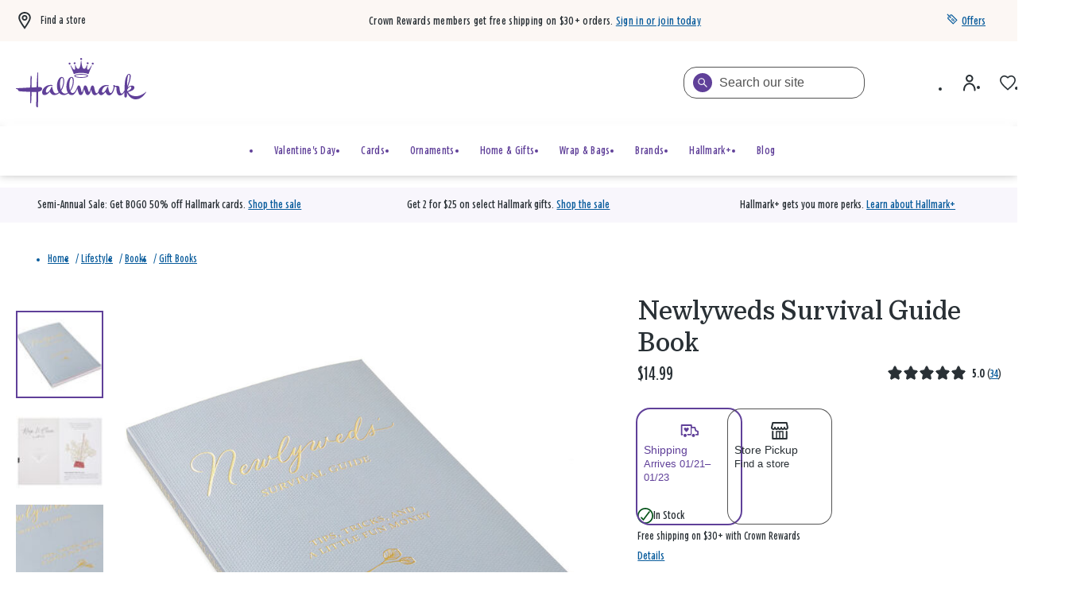

--- FILE ---
content_type: text/html; charset=utf-8
request_url: https://www.google.com/recaptcha/enterprise/anchor?ar=1&k=6Le0lXEpAAAAAO3tTOqyDo4kSKOQFNuDyfXB1r-x&co=aHR0cHM6Ly93d3cuaGFsbG1hcmsuY29tOjQ0Mw..&hl=en&v=PoyoqOPhxBO7pBk68S4YbpHZ&size=invisible&anchor-ms=20000&execute-ms=30000&cb=wpcqv19x74u6
body_size: 48861
content:
<!DOCTYPE HTML><html dir="ltr" lang="en"><head><meta http-equiv="Content-Type" content="text/html; charset=UTF-8">
<meta http-equiv="X-UA-Compatible" content="IE=edge">
<title>reCAPTCHA</title>
<style type="text/css">
/* cyrillic-ext */
@font-face {
  font-family: 'Roboto';
  font-style: normal;
  font-weight: 400;
  font-stretch: 100%;
  src: url(//fonts.gstatic.com/s/roboto/v48/KFO7CnqEu92Fr1ME7kSn66aGLdTylUAMa3GUBHMdazTgWw.woff2) format('woff2');
  unicode-range: U+0460-052F, U+1C80-1C8A, U+20B4, U+2DE0-2DFF, U+A640-A69F, U+FE2E-FE2F;
}
/* cyrillic */
@font-face {
  font-family: 'Roboto';
  font-style: normal;
  font-weight: 400;
  font-stretch: 100%;
  src: url(//fonts.gstatic.com/s/roboto/v48/KFO7CnqEu92Fr1ME7kSn66aGLdTylUAMa3iUBHMdazTgWw.woff2) format('woff2');
  unicode-range: U+0301, U+0400-045F, U+0490-0491, U+04B0-04B1, U+2116;
}
/* greek-ext */
@font-face {
  font-family: 'Roboto';
  font-style: normal;
  font-weight: 400;
  font-stretch: 100%;
  src: url(//fonts.gstatic.com/s/roboto/v48/KFO7CnqEu92Fr1ME7kSn66aGLdTylUAMa3CUBHMdazTgWw.woff2) format('woff2');
  unicode-range: U+1F00-1FFF;
}
/* greek */
@font-face {
  font-family: 'Roboto';
  font-style: normal;
  font-weight: 400;
  font-stretch: 100%;
  src: url(//fonts.gstatic.com/s/roboto/v48/KFO7CnqEu92Fr1ME7kSn66aGLdTylUAMa3-UBHMdazTgWw.woff2) format('woff2');
  unicode-range: U+0370-0377, U+037A-037F, U+0384-038A, U+038C, U+038E-03A1, U+03A3-03FF;
}
/* math */
@font-face {
  font-family: 'Roboto';
  font-style: normal;
  font-weight: 400;
  font-stretch: 100%;
  src: url(//fonts.gstatic.com/s/roboto/v48/KFO7CnqEu92Fr1ME7kSn66aGLdTylUAMawCUBHMdazTgWw.woff2) format('woff2');
  unicode-range: U+0302-0303, U+0305, U+0307-0308, U+0310, U+0312, U+0315, U+031A, U+0326-0327, U+032C, U+032F-0330, U+0332-0333, U+0338, U+033A, U+0346, U+034D, U+0391-03A1, U+03A3-03A9, U+03B1-03C9, U+03D1, U+03D5-03D6, U+03F0-03F1, U+03F4-03F5, U+2016-2017, U+2034-2038, U+203C, U+2040, U+2043, U+2047, U+2050, U+2057, U+205F, U+2070-2071, U+2074-208E, U+2090-209C, U+20D0-20DC, U+20E1, U+20E5-20EF, U+2100-2112, U+2114-2115, U+2117-2121, U+2123-214F, U+2190, U+2192, U+2194-21AE, U+21B0-21E5, U+21F1-21F2, U+21F4-2211, U+2213-2214, U+2216-22FF, U+2308-230B, U+2310, U+2319, U+231C-2321, U+2336-237A, U+237C, U+2395, U+239B-23B7, U+23D0, U+23DC-23E1, U+2474-2475, U+25AF, U+25B3, U+25B7, U+25BD, U+25C1, U+25CA, U+25CC, U+25FB, U+266D-266F, U+27C0-27FF, U+2900-2AFF, U+2B0E-2B11, U+2B30-2B4C, U+2BFE, U+3030, U+FF5B, U+FF5D, U+1D400-1D7FF, U+1EE00-1EEFF;
}
/* symbols */
@font-face {
  font-family: 'Roboto';
  font-style: normal;
  font-weight: 400;
  font-stretch: 100%;
  src: url(//fonts.gstatic.com/s/roboto/v48/KFO7CnqEu92Fr1ME7kSn66aGLdTylUAMaxKUBHMdazTgWw.woff2) format('woff2');
  unicode-range: U+0001-000C, U+000E-001F, U+007F-009F, U+20DD-20E0, U+20E2-20E4, U+2150-218F, U+2190, U+2192, U+2194-2199, U+21AF, U+21E6-21F0, U+21F3, U+2218-2219, U+2299, U+22C4-22C6, U+2300-243F, U+2440-244A, U+2460-24FF, U+25A0-27BF, U+2800-28FF, U+2921-2922, U+2981, U+29BF, U+29EB, U+2B00-2BFF, U+4DC0-4DFF, U+FFF9-FFFB, U+10140-1018E, U+10190-1019C, U+101A0, U+101D0-101FD, U+102E0-102FB, U+10E60-10E7E, U+1D2C0-1D2D3, U+1D2E0-1D37F, U+1F000-1F0FF, U+1F100-1F1AD, U+1F1E6-1F1FF, U+1F30D-1F30F, U+1F315, U+1F31C, U+1F31E, U+1F320-1F32C, U+1F336, U+1F378, U+1F37D, U+1F382, U+1F393-1F39F, U+1F3A7-1F3A8, U+1F3AC-1F3AF, U+1F3C2, U+1F3C4-1F3C6, U+1F3CA-1F3CE, U+1F3D4-1F3E0, U+1F3ED, U+1F3F1-1F3F3, U+1F3F5-1F3F7, U+1F408, U+1F415, U+1F41F, U+1F426, U+1F43F, U+1F441-1F442, U+1F444, U+1F446-1F449, U+1F44C-1F44E, U+1F453, U+1F46A, U+1F47D, U+1F4A3, U+1F4B0, U+1F4B3, U+1F4B9, U+1F4BB, U+1F4BF, U+1F4C8-1F4CB, U+1F4D6, U+1F4DA, U+1F4DF, U+1F4E3-1F4E6, U+1F4EA-1F4ED, U+1F4F7, U+1F4F9-1F4FB, U+1F4FD-1F4FE, U+1F503, U+1F507-1F50B, U+1F50D, U+1F512-1F513, U+1F53E-1F54A, U+1F54F-1F5FA, U+1F610, U+1F650-1F67F, U+1F687, U+1F68D, U+1F691, U+1F694, U+1F698, U+1F6AD, U+1F6B2, U+1F6B9-1F6BA, U+1F6BC, U+1F6C6-1F6CF, U+1F6D3-1F6D7, U+1F6E0-1F6EA, U+1F6F0-1F6F3, U+1F6F7-1F6FC, U+1F700-1F7FF, U+1F800-1F80B, U+1F810-1F847, U+1F850-1F859, U+1F860-1F887, U+1F890-1F8AD, U+1F8B0-1F8BB, U+1F8C0-1F8C1, U+1F900-1F90B, U+1F93B, U+1F946, U+1F984, U+1F996, U+1F9E9, U+1FA00-1FA6F, U+1FA70-1FA7C, U+1FA80-1FA89, U+1FA8F-1FAC6, U+1FACE-1FADC, U+1FADF-1FAE9, U+1FAF0-1FAF8, U+1FB00-1FBFF;
}
/* vietnamese */
@font-face {
  font-family: 'Roboto';
  font-style: normal;
  font-weight: 400;
  font-stretch: 100%;
  src: url(//fonts.gstatic.com/s/roboto/v48/KFO7CnqEu92Fr1ME7kSn66aGLdTylUAMa3OUBHMdazTgWw.woff2) format('woff2');
  unicode-range: U+0102-0103, U+0110-0111, U+0128-0129, U+0168-0169, U+01A0-01A1, U+01AF-01B0, U+0300-0301, U+0303-0304, U+0308-0309, U+0323, U+0329, U+1EA0-1EF9, U+20AB;
}
/* latin-ext */
@font-face {
  font-family: 'Roboto';
  font-style: normal;
  font-weight: 400;
  font-stretch: 100%;
  src: url(//fonts.gstatic.com/s/roboto/v48/KFO7CnqEu92Fr1ME7kSn66aGLdTylUAMa3KUBHMdazTgWw.woff2) format('woff2');
  unicode-range: U+0100-02BA, U+02BD-02C5, U+02C7-02CC, U+02CE-02D7, U+02DD-02FF, U+0304, U+0308, U+0329, U+1D00-1DBF, U+1E00-1E9F, U+1EF2-1EFF, U+2020, U+20A0-20AB, U+20AD-20C0, U+2113, U+2C60-2C7F, U+A720-A7FF;
}
/* latin */
@font-face {
  font-family: 'Roboto';
  font-style: normal;
  font-weight: 400;
  font-stretch: 100%;
  src: url(//fonts.gstatic.com/s/roboto/v48/KFO7CnqEu92Fr1ME7kSn66aGLdTylUAMa3yUBHMdazQ.woff2) format('woff2');
  unicode-range: U+0000-00FF, U+0131, U+0152-0153, U+02BB-02BC, U+02C6, U+02DA, U+02DC, U+0304, U+0308, U+0329, U+2000-206F, U+20AC, U+2122, U+2191, U+2193, U+2212, U+2215, U+FEFF, U+FFFD;
}
/* cyrillic-ext */
@font-face {
  font-family: 'Roboto';
  font-style: normal;
  font-weight: 500;
  font-stretch: 100%;
  src: url(//fonts.gstatic.com/s/roboto/v48/KFO7CnqEu92Fr1ME7kSn66aGLdTylUAMa3GUBHMdazTgWw.woff2) format('woff2');
  unicode-range: U+0460-052F, U+1C80-1C8A, U+20B4, U+2DE0-2DFF, U+A640-A69F, U+FE2E-FE2F;
}
/* cyrillic */
@font-face {
  font-family: 'Roboto';
  font-style: normal;
  font-weight: 500;
  font-stretch: 100%;
  src: url(//fonts.gstatic.com/s/roboto/v48/KFO7CnqEu92Fr1ME7kSn66aGLdTylUAMa3iUBHMdazTgWw.woff2) format('woff2');
  unicode-range: U+0301, U+0400-045F, U+0490-0491, U+04B0-04B1, U+2116;
}
/* greek-ext */
@font-face {
  font-family: 'Roboto';
  font-style: normal;
  font-weight: 500;
  font-stretch: 100%;
  src: url(//fonts.gstatic.com/s/roboto/v48/KFO7CnqEu92Fr1ME7kSn66aGLdTylUAMa3CUBHMdazTgWw.woff2) format('woff2');
  unicode-range: U+1F00-1FFF;
}
/* greek */
@font-face {
  font-family: 'Roboto';
  font-style: normal;
  font-weight: 500;
  font-stretch: 100%;
  src: url(//fonts.gstatic.com/s/roboto/v48/KFO7CnqEu92Fr1ME7kSn66aGLdTylUAMa3-UBHMdazTgWw.woff2) format('woff2');
  unicode-range: U+0370-0377, U+037A-037F, U+0384-038A, U+038C, U+038E-03A1, U+03A3-03FF;
}
/* math */
@font-face {
  font-family: 'Roboto';
  font-style: normal;
  font-weight: 500;
  font-stretch: 100%;
  src: url(//fonts.gstatic.com/s/roboto/v48/KFO7CnqEu92Fr1ME7kSn66aGLdTylUAMawCUBHMdazTgWw.woff2) format('woff2');
  unicode-range: U+0302-0303, U+0305, U+0307-0308, U+0310, U+0312, U+0315, U+031A, U+0326-0327, U+032C, U+032F-0330, U+0332-0333, U+0338, U+033A, U+0346, U+034D, U+0391-03A1, U+03A3-03A9, U+03B1-03C9, U+03D1, U+03D5-03D6, U+03F0-03F1, U+03F4-03F5, U+2016-2017, U+2034-2038, U+203C, U+2040, U+2043, U+2047, U+2050, U+2057, U+205F, U+2070-2071, U+2074-208E, U+2090-209C, U+20D0-20DC, U+20E1, U+20E5-20EF, U+2100-2112, U+2114-2115, U+2117-2121, U+2123-214F, U+2190, U+2192, U+2194-21AE, U+21B0-21E5, U+21F1-21F2, U+21F4-2211, U+2213-2214, U+2216-22FF, U+2308-230B, U+2310, U+2319, U+231C-2321, U+2336-237A, U+237C, U+2395, U+239B-23B7, U+23D0, U+23DC-23E1, U+2474-2475, U+25AF, U+25B3, U+25B7, U+25BD, U+25C1, U+25CA, U+25CC, U+25FB, U+266D-266F, U+27C0-27FF, U+2900-2AFF, U+2B0E-2B11, U+2B30-2B4C, U+2BFE, U+3030, U+FF5B, U+FF5D, U+1D400-1D7FF, U+1EE00-1EEFF;
}
/* symbols */
@font-face {
  font-family: 'Roboto';
  font-style: normal;
  font-weight: 500;
  font-stretch: 100%;
  src: url(//fonts.gstatic.com/s/roboto/v48/KFO7CnqEu92Fr1ME7kSn66aGLdTylUAMaxKUBHMdazTgWw.woff2) format('woff2');
  unicode-range: U+0001-000C, U+000E-001F, U+007F-009F, U+20DD-20E0, U+20E2-20E4, U+2150-218F, U+2190, U+2192, U+2194-2199, U+21AF, U+21E6-21F0, U+21F3, U+2218-2219, U+2299, U+22C4-22C6, U+2300-243F, U+2440-244A, U+2460-24FF, U+25A0-27BF, U+2800-28FF, U+2921-2922, U+2981, U+29BF, U+29EB, U+2B00-2BFF, U+4DC0-4DFF, U+FFF9-FFFB, U+10140-1018E, U+10190-1019C, U+101A0, U+101D0-101FD, U+102E0-102FB, U+10E60-10E7E, U+1D2C0-1D2D3, U+1D2E0-1D37F, U+1F000-1F0FF, U+1F100-1F1AD, U+1F1E6-1F1FF, U+1F30D-1F30F, U+1F315, U+1F31C, U+1F31E, U+1F320-1F32C, U+1F336, U+1F378, U+1F37D, U+1F382, U+1F393-1F39F, U+1F3A7-1F3A8, U+1F3AC-1F3AF, U+1F3C2, U+1F3C4-1F3C6, U+1F3CA-1F3CE, U+1F3D4-1F3E0, U+1F3ED, U+1F3F1-1F3F3, U+1F3F5-1F3F7, U+1F408, U+1F415, U+1F41F, U+1F426, U+1F43F, U+1F441-1F442, U+1F444, U+1F446-1F449, U+1F44C-1F44E, U+1F453, U+1F46A, U+1F47D, U+1F4A3, U+1F4B0, U+1F4B3, U+1F4B9, U+1F4BB, U+1F4BF, U+1F4C8-1F4CB, U+1F4D6, U+1F4DA, U+1F4DF, U+1F4E3-1F4E6, U+1F4EA-1F4ED, U+1F4F7, U+1F4F9-1F4FB, U+1F4FD-1F4FE, U+1F503, U+1F507-1F50B, U+1F50D, U+1F512-1F513, U+1F53E-1F54A, U+1F54F-1F5FA, U+1F610, U+1F650-1F67F, U+1F687, U+1F68D, U+1F691, U+1F694, U+1F698, U+1F6AD, U+1F6B2, U+1F6B9-1F6BA, U+1F6BC, U+1F6C6-1F6CF, U+1F6D3-1F6D7, U+1F6E0-1F6EA, U+1F6F0-1F6F3, U+1F6F7-1F6FC, U+1F700-1F7FF, U+1F800-1F80B, U+1F810-1F847, U+1F850-1F859, U+1F860-1F887, U+1F890-1F8AD, U+1F8B0-1F8BB, U+1F8C0-1F8C1, U+1F900-1F90B, U+1F93B, U+1F946, U+1F984, U+1F996, U+1F9E9, U+1FA00-1FA6F, U+1FA70-1FA7C, U+1FA80-1FA89, U+1FA8F-1FAC6, U+1FACE-1FADC, U+1FADF-1FAE9, U+1FAF0-1FAF8, U+1FB00-1FBFF;
}
/* vietnamese */
@font-face {
  font-family: 'Roboto';
  font-style: normal;
  font-weight: 500;
  font-stretch: 100%;
  src: url(//fonts.gstatic.com/s/roboto/v48/KFO7CnqEu92Fr1ME7kSn66aGLdTylUAMa3OUBHMdazTgWw.woff2) format('woff2');
  unicode-range: U+0102-0103, U+0110-0111, U+0128-0129, U+0168-0169, U+01A0-01A1, U+01AF-01B0, U+0300-0301, U+0303-0304, U+0308-0309, U+0323, U+0329, U+1EA0-1EF9, U+20AB;
}
/* latin-ext */
@font-face {
  font-family: 'Roboto';
  font-style: normal;
  font-weight: 500;
  font-stretch: 100%;
  src: url(//fonts.gstatic.com/s/roboto/v48/KFO7CnqEu92Fr1ME7kSn66aGLdTylUAMa3KUBHMdazTgWw.woff2) format('woff2');
  unicode-range: U+0100-02BA, U+02BD-02C5, U+02C7-02CC, U+02CE-02D7, U+02DD-02FF, U+0304, U+0308, U+0329, U+1D00-1DBF, U+1E00-1E9F, U+1EF2-1EFF, U+2020, U+20A0-20AB, U+20AD-20C0, U+2113, U+2C60-2C7F, U+A720-A7FF;
}
/* latin */
@font-face {
  font-family: 'Roboto';
  font-style: normal;
  font-weight: 500;
  font-stretch: 100%;
  src: url(//fonts.gstatic.com/s/roboto/v48/KFO7CnqEu92Fr1ME7kSn66aGLdTylUAMa3yUBHMdazQ.woff2) format('woff2');
  unicode-range: U+0000-00FF, U+0131, U+0152-0153, U+02BB-02BC, U+02C6, U+02DA, U+02DC, U+0304, U+0308, U+0329, U+2000-206F, U+20AC, U+2122, U+2191, U+2193, U+2212, U+2215, U+FEFF, U+FFFD;
}
/* cyrillic-ext */
@font-face {
  font-family: 'Roboto';
  font-style: normal;
  font-weight: 900;
  font-stretch: 100%;
  src: url(//fonts.gstatic.com/s/roboto/v48/KFO7CnqEu92Fr1ME7kSn66aGLdTylUAMa3GUBHMdazTgWw.woff2) format('woff2');
  unicode-range: U+0460-052F, U+1C80-1C8A, U+20B4, U+2DE0-2DFF, U+A640-A69F, U+FE2E-FE2F;
}
/* cyrillic */
@font-face {
  font-family: 'Roboto';
  font-style: normal;
  font-weight: 900;
  font-stretch: 100%;
  src: url(//fonts.gstatic.com/s/roboto/v48/KFO7CnqEu92Fr1ME7kSn66aGLdTylUAMa3iUBHMdazTgWw.woff2) format('woff2');
  unicode-range: U+0301, U+0400-045F, U+0490-0491, U+04B0-04B1, U+2116;
}
/* greek-ext */
@font-face {
  font-family: 'Roboto';
  font-style: normal;
  font-weight: 900;
  font-stretch: 100%;
  src: url(//fonts.gstatic.com/s/roboto/v48/KFO7CnqEu92Fr1ME7kSn66aGLdTylUAMa3CUBHMdazTgWw.woff2) format('woff2');
  unicode-range: U+1F00-1FFF;
}
/* greek */
@font-face {
  font-family: 'Roboto';
  font-style: normal;
  font-weight: 900;
  font-stretch: 100%;
  src: url(//fonts.gstatic.com/s/roboto/v48/KFO7CnqEu92Fr1ME7kSn66aGLdTylUAMa3-UBHMdazTgWw.woff2) format('woff2');
  unicode-range: U+0370-0377, U+037A-037F, U+0384-038A, U+038C, U+038E-03A1, U+03A3-03FF;
}
/* math */
@font-face {
  font-family: 'Roboto';
  font-style: normal;
  font-weight: 900;
  font-stretch: 100%;
  src: url(//fonts.gstatic.com/s/roboto/v48/KFO7CnqEu92Fr1ME7kSn66aGLdTylUAMawCUBHMdazTgWw.woff2) format('woff2');
  unicode-range: U+0302-0303, U+0305, U+0307-0308, U+0310, U+0312, U+0315, U+031A, U+0326-0327, U+032C, U+032F-0330, U+0332-0333, U+0338, U+033A, U+0346, U+034D, U+0391-03A1, U+03A3-03A9, U+03B1-03C9, U+03D1, U+03D5-03D6, U+03F0-03F1, U+03F4-03F5, U+2016-2017, U+2034-2038, U+203C, U+2040, U+2043, U+2047, U+2050, U+2057, U+205F, U+2070-2071, U+2074-208E, U+2090-209C, U+20D0-20DC, U+20E1, U+20E5-20EF, U+2100-2112, U+2114-2115, U+2117-2121, U+2123-214F, U+2190, U+2192, U+2194-21AE, U+21B0-21E5, U+21F1-21F2, U+21F4-2211, U+2213-2214, U+2216-22FF, U+2308-230B, U+2310, U+2319, U+231C-2321, U+2336-237A, U+237C, U+2395, U+239B-23B7, U+23D0, U+23DC-23E1, U+2474-2475, U+25AF, U+25B3, U+25B7, U+25BD, U+25C1, U+25CA, U+25CC, U+25FB, U+266D-266F, U+27C0-27FF, U+2900-2AFF, U+2B0E-2B11, U+2B30-2B4C, U+2BFE, U+3030, U+FF5B, U+FF5D, U+1D400-1D7FF, U+1EE00-1EEFF;
}
/* symbols */
@font-face {
  font-family: 'Roboto';
  font-style: normal;
  font-weight: 900;
  font-stretch: 100%;
  src: url(//fonts.gstatic.com/s/roboto/v48/KFO7CnqEu92Fr1ME7kSn66aGLdTylUAMaxKUBHMdazTgWw.woff2) format('woff2');
  unicode-range: U+0001-000C, U+000E-001F, U+007F-009F, U+20DD-20E0, U+20E2-20E4, U+2150-218F, U+2190, U+2192, U+2194-2199, U+21AF, U+21E6-21F0, U+21F3, U+2218-2219, U+2299, U+22C4-22C6, U+2300-243F, U+2440-244A, U+2460-24FF, U+25A0-27BF, U+2800-28FF, U+2921-2922, U+2981, U+29BF, U+29EB, U+2B00-2BFF, U+4DC0-4DFF, U+FFF9-FFFB, U+10140-1018E, U+10190-1019C, U+101A0, U+101D0-101FD, U+102E0-102FB, U+10E60-10E7E, U+1D2C0-1D2D3, U+1D2E0-1D37F, U+1F000-1F0FF, U+1F100-1F1AD, U+1F1E6-1F1FF, U+1F30D-1F30F, U+1F315, U+1F31C, U+1F31E, U+1F320-1F32C, U+1F336, U+1F378, U+1F37D, U+1F382, U+1F393-1F39F, U+1F3A7-1F3A8, U+1F3AC-1F3AF, U+1F3C2, U+1F3C4-1F3C6, U+1F3CA-1F3CE, U+1F3D4-1F3E0, U+1F3ED, U+1F3F1-1F3F3, U+1F3F5-1F3F7, U+1F408, U+1F415, U+1F41F, U+1F426, U+1F43F, U+1F441-1F442, U+1F444, U+1F446-1F449, U+1F44C-1F44E, U+1F453, U+1F46A, U+1F47D, U+1F4A3, U+1F4B0, U+1F4B3, U+1F4B9, U+1F4BB, U+1F4BF, U+1F4C8-1F4CB, U+1F4D6, U+1F4DA, U+1F4DF, U+1F4E3-1F4E6, U+1F4EA-1F4ED, U+1F4F7, U+1F4F9-1F4FB, U+1F4FD-1F4FE, U+1F503, U+1F507-1F50B, U+1F50D, U+1F512-1F513, U+1F53E-1F54A, U+1F54F-1F5FA, U+1F610, U+1F650-1F67F, U+1F687, U+1F68D, U+1F691, U+1F694, U+1F698, U+1F6AD, U+1F6B2, U+1F6B9-1F6BA, U+1F6BC, U+1F6C6-1F6CF, U+1F6D3-1F6D7, U+1F6E0-1F6EA, U+1F6F0-1F6F3, U+1F6F7-1F6FC, U+1F700-1F7FF, U+1F800-1F80B, U+1F810-1F847, U+1F850-1F859, U+1F860-1F887, U+1F890-1F8AD, U+1F8B0-1F8BB, U+1F8C0-1F8C1, U+1F900-1F90B, U+1F93B, U+1F946, U+1F984, U+1F996, U+1F9E9, U+1FA00-1FA6F, U+1FA70-1FA7C, U+1FA80-1FA89, U+1FA8F-1FAC6, U+1FACE-1FADC, U+1FADF-1FAE9, U+1FAF0-1FAF8, U+1FB00-1FBFF;
}
/* vietnamese */
@font-face {
  font-family: 'Roboto';
  font-style: normal;
  font-weight: 900;
  font-stretch: 100%;
  src: url(//fonts.gstatic.com/s/roboto/v48/KFO7CnqEu92Fr1ME7kSn66aGLdTylUAMa3OUBHMdazTgWw.woff2) format('woff2');
  unicode-range: U+0102-0103, U+0110-0111, U+0128-0129, U+0168-0169, U+01A0-01A1, U+01AF-01B0, U+0300-0301, U+0303-0304, U+0308-0309, U+0323, U+0329, U+1EA0-1EF9, U+20AB;
}
/* latin-ext */
@font-face {
  font-family: 'Roboto';
  font-style: normal;
  font-weight: 900;
  font-stretch: 100%;
  src: url(//fonts.gstatic.com/s/roboto/v48/KFO7CnqEu92Fr1ME7kSn66aGLdTylUAMa3KUBHMdazTgWw.woff2) format('woff2');
  unicode-range: U+0100-02BA, U+02BD-02C5, U+02C7-02CC, U+02CE-02D7, U+02DD-02FF, U+0304, U+0308, U+0329, U+1D00-1DBF, U+1E00-1E9F, U+1EF2-1EFF, U+2020, U+20A0-20AB, U+20AD-20C0, U+2113, U+2C60-2C7F, U+A720-A7FF;
}
/* latin */
@font-face {
  font-family: 'Roboto';
  font-style: normal;
  font-weight: 900;
  font-stretch: 100%;
  src: url(//fonts.gstatic.com/s/roboto/v48/KFO7CnqEu92Fr1ME7kSn66aGLdTylUAMa3yUBHMdazQ.woff2) format('woff2');
  unicode-range: U+0000-00FF, U+0131, U+0152-0153, U+02BB-02BC, U+02C6, U+02DA, U+02DC, U+0304, U+0308, U+0329, U+2000-206F, U+20AC, U+2122, U+2191, U+2193, U+2212, U+2215, U+FEFF, U+FFFD;
}

</style>
<link rel="stylesheet" type="text/css" href="https://www.gstatic.com/recaptcha/releases/PoyoqOPhxBO7pBk68S4YbpHZ/styles__ltr.css">
<script nonce="UubM2N8YsJwG0pqzBJ0w0Q" type="text/javascript">window['__recaptcha_api'] = 'https://www.google.com/recaptcha/enterprise/';</script>
<script type="text/javascript" src="https://www.gstatic.com/recaptcha/releases/PoyoqOPhxBO7pBk68S4YbpHZ/recaptcha__en.js" nonce="UubM2N8YsJwG0pqzBJ0w0Q">
      
    </script></head>
<body><div id="rc-anchor-alert" class="rc-anchor-alert"></div>
<input type="hidden" id="recaptcha-token" value="[base64]">
<script type="text/javascript" nonce="UubM2N8YsJwG0pqzBJ0w0Q">
      recaptcha.anchor.Main.init("[\x22ainput\x22,[\x22bgdata\x22,\x22\x22,\[base64]/[base64]/[base64]/[base64]/[base64]/[base64]/[base64]/[base64]/[base64]/[base64]\\u003d\x22,\[base64]\x22,\x22S8Odwo4cK8Oow45VwovDn8O8c34OSsKrw7VJQMKtfFjDucOzwolpfcOXw7zCggDCpj4WwqUkwpB5a8KIV8KgJQXDkF58ecKSwq3Dj8KRw47DhMKaw5fDvwHCsmjCusK4wqvCkcKhw4vCgSbDosKbC8KPUGrDicO6wovDmMOZw7/CsMOiwq0HTcKowql3aQg2wqQTwrIdBcKawqHDqU/Dr8KBw5bCn8OYB0FGwoA3wqHCvMKQwpktGcKeDUDDocO0wqzCtMOPwq7CiT3Dkz3CgMOAw4LDmsOPwpsKwqR6IMOfwpI1wpJcdsOJwqAeZsK+w5tJUcKewrVuw51Aw5HCnA7DpArCs1XCp8O/OcKkw5tIwrzDiMOAF8OMCAQXBcKIXw55e8OOJsKeasOILcOSwrjDqXHDlsKuw6DCmCLDmx9CejXCmDUaw416w7Y3wrjCtRzDpRjDrsKJH8OSwoBQwq7DlsKBw4PDr0Z+cMK/[base64]/CsD0Sw4MSwqdgaUPDhDwCw6zDlMO6I8K6w4ByKhNgDQvDr8KTMG3CssO/PnxDwrTCim5Ww4XDj8OyScObw6fCq8OqXGwCNsOnwpoPQcOFTWM5N8Ohw6jCk8OPw6DCl8K4PcKjwoo2EcKFwqvCihrDiMOSfmfDvwABwqtGwofCrMOuwp1SXWvDvcOjFhx8FmJtwpbDhFNjw7/CrcKZWsO6BWx5w7MIB8Kxw4bChMO2wr/CrMOnW1RIFjJNKUMGwrbDullccMOswqQdwolQEMKTHsKHKsKXw7DDjMKON8O7wqPCrcKww64dw6Mjw6Q8ZcK3bh5twqbDgMOqwobCgcOIwrXDhW3CrVPDpMOVwrFOwoTCj8KTaMK0wph3asONw6TCshACHsKswoE8w6sPwqnDh8K/wq9TP8K/[base64]/ClMO+wrVzwqTDjMKEMFsdYDRmHsKTwqTDgk0Kw5Y3BlrDtsO5T8OGE8K9TB9BwoTDvyVyworCkj3CsMOgw5gMYsOcwrxif8KWR8Kpw60xw5/DtMKJUj/CmcKCw67DpMOkwprClMKofAU8w5AsZkXCqMKSwrXCjsObw7DCqMOdwqHCoAfDmm1awrTDn8KMOgx4chDDomBHwq7CqMK6wrPDql3ClsKdw7VCw43CpcKGw5hsVsOjwonChy/DnDHCmGxMRiDCn3MRWgAdwpJ4WMO/XA8pR1TDjcOcwpFtw4hyw67Djz7DlGjCscKxwpDCosK3woE0UcO9U8K3EnpPJMKOwrbCnhFwH2zDmMK/X3HCh8KowrwhwonCtETCo17ChHzCrUnChcOeQcKXaMOMEcOgHcKoCV8Hw68xwpV+acOmCcOBBjw6wo3DscKiw6TDiiNcw5Ezwp7CkMKewowEc8Kvw7/[base64]/[base64]/DvnrCnGk5wpvCvMKkKcO5wqMAwqofFGM/[base64]/DhcOdw7Q7YEhoPcOawrvDnhzClysEU1rDqsKgwo3CosOpbsOqw6jCqRElw71GWH9wBkTDkcK1dcKSw5kHw6HCohLCgnXDsVsLd8KaeCoqaHEid8K3CcKhw5vCnj/DmcKQw5ZHw5XDvgDDrMKIQcOLPsKTDUgeWF4pw4Y0VETCosKaaEgfwpfDj2BubsOLU3fDixzDtGENDsONM3HDvsOYwrbDgW4rwqvCnBJYJ8KSd3cGA1fCsMK2w6V5dT/Dg8O9wovCkMKmw6ItwpDCuMOUw4bDsiDDn8K5w7vDrwzCrMKNw4PDrMOYEmfDrsOsF8OBw5IPR8K0J8OzE8KPJEEIwrAlVsOxD2jCm2nDnXXCtsOoYUzDnF7CssOfwobDiV3CmMOWwrQWP1wMwoBMw68kwqTCsMKZbMKZJsOBIQnCh8KVTMOWRRx/wpPDmMKTwqTDoMKVw7/DgMKuw69GwqrCh8OoasOIGsOzw5hMwoorwqR7CXfDmsKWa8OIw7oew6BIwpM/cg5Zw5NKw41pCcORWWZAwrDDvsKrw7zDpMOlMwzDuhvDsSHDmwHChMKIOcOuPA/DjsO3NMKCw7NkTCHDglTDqRjCrTwawpPCr3M9wpHCqsOEwoUHwqBbAnbDgsK/[base64]/[base64]/w4k9w4duR8K+wqx5w7Aaw4DCk8OeAQ/DtgPChsOYw5bCmWloKMO3w53DkXk5OHXCiGsqw6ISUsOxw4ATWTzCnsKodk8/[base64]/bsOrwrjCr8KFw4TCgTh/w7jCosO4dSA6G8KrJhbDuxbDjwzDgsKXTMKXw6rDhMOweVbCpcOjw5V8IcORw6vDrEfCuMKAcW/Dsi3Cq1nDrU7DksOOw4Zmw6nCpy3Dg1kGwoQHw7N+EMKvfcOuw7NewqZVw7XCt2zDqEk/w7bDuivCsmnDjhMgwprDtMO8w55jVkfDkTjCrMKEw7A7w4jCu8K9w5/CnmDCh8OLwr7DoMONw58VLjzDu2rDgCIeEU7DgHE7woIkw4HDmSHCuWrDrsKowo7CuAoSwrjCh8KSwr45fcOTwr0UP0jDrhsjQ8Kww68uw6DCpsOFwo/CucOKJinDrcKFwo/CkA3DqMK/MMKow4bCtMKkw4DCsBALZsK4VEFUw4Z8wptqwoY6wq9ow43DsngWFcOAwqRBw4h/[base64]/DrSDCg8KaF3jCqMO7N8OZw6IYAmXClnYXHWTDvMKQQMOUwoE/[base64]/TcOawqjDnwvCu8O+BQfCpHJJwrzCisKRwrU7w5w4bsKbB09NTcOIwoM2eMO/[base64]/w4I8wr3Do13CnCZow6/CmcO/wpVnI8KDdF7Dt8KvasO5ACjDt1HDhsKkDH1pBBDDp8O1fV7CgsOiwqzDthzCnTjCk8Kbw7JrdyQmMcKYLnQFw7Eew5BVbsKpw7lHdHjDpMOxw5LDkcK6e8OYwqFhRQ/[base64]/DvsK8wpvDoMO0w4ltwoxTO1TDqW3DuzDDoCjDhgfCnMOHM8KySMKTw4fDqmU+Ek3CvcOIwpByw6dHUX3CsVgdXRcJw69dBTtjw7Elw77DqMOfwosYQMKOwqEHK3xQXnrDhMKDKsOtAsO+UAstwrUcB8OOWGttw7kTw64xw4/DusO8wrMvbA3DisKiw4zChwtGTEhiUsOWJ3vDs8OfwodBXsOVY1EmScOjfMOhwpAcM2MyZcOVQGjCrgPCh8KDw5rCjMO6fcK/[base64]/[base64]/Dr8OYNMKJcsKNLMKLTMOsYEXDpCYSw4xXOyvCpMOnDlM1Q8KgfxrCrMOYQcKQwrDCpMKHeQvDrcKLURbCpcKHw4PCgcOkwoona8OPw7ceLFvDnSrCrF/Ct8OKRMKXIsOEehRawqbDkz1Kwo3CsDVAWcOZw5QDBGAJwrDDksOlXMKnKAsSXHXDl8Kvw69Aw4XDpELCiF/ClCfCpmM0wojCv8O2w5EOesOrw63CpcK3w6QUc8KAwojCvcKUbsOCacOBwqVfPAN5worDs2rDv8OAesOZw6Qjwq11HsOUesOmwrZgwp5xWlLDhD8owpbCo14swqYjFjnDmMKKw7HCnnXCkBZTUcObVRzChMOBwqbCrcO9wpjCglMEY8K/wootVi3CksOIwpQhCAojw6jCosKaUMOjw5hCQirCnMKQwokbw6JqZMKiw43CvMOHwq/Cu8K+U37DlmBSNkPDhkd4Ujo7V8KSw7coc8KkFMOYd8OdwphZc8KlwrAVJcKbf8OdQlklw5bCmcK0bMOwYT4EZcOTZ8OtwqDCujcbFBtsw5V8w5PCj8KhwpQtJ8OsIcO0w64dw7XClsOewrl/ecOXfsOhX3LCpMKyw4Qbw69OAkl+RMKBwotnw4cjwppQfMKNwqR1wrhrdcKqOMOHw4lDwqbCpFTCpcKtw7/DksKwOgo3VsOZST/CoMKUwq9hwr/CucOiFsKmwrDCr8ONwqQUYcKPw5EpXD3DkBUwfMKhwpfDvMOqw4hpA3HDunvDncOod2vDrjVfb8KNG0fDj8KAX8OGQcODwqhcY8Ktw5/CpsO1wq7DkTURADHDhz07w4hew4sBbMKawrPCjMKVw6EWw6bCkAslw47Cp8KLwrrCpW4mwodlwogOAMK1wpPDojjCkUDDmMOYX8KJwpvDq8KrI8OXwpbCqsOjwrEyw7lPfmjCrsK/TXlewo/DjMORwp/DrMKEwr97wpfCgMOgwoQBw4HCnMOPwqXDoMO1VhFYUiPDuMOhG8K8cXPDsxk4a2rCtQk1w4XCnH/DksKUwrIqwrZGZ0pmW8KLw4ApJ31twqvCgBo9w5LDpcO5Sjx/wo4Pw47DtMO4HsOjw6fDtmQcw63DssOSIFXClsKWw4bCt20BDxJew59uAsKwai/CtAjDosKnCsKIK8OKwp7DpzfCucOTbMKDwrPDnsKfE8OBwrNPw5fDigdxI8Khw69rEivCsH/Dv8OfwqzCvsOWwqtMwqTDgwJ7LMOrwqMKwqxHw5xOw5nCmcKUKsKMw5/DicKgRGotbj3DvFMWAsKNwq4WLWoYXWfDqkLDu8OLw7wrb8K6w7QOb8Odw5nDl8K2dsKrwqtywppwwq7CsUzCijbDl8OZK8KkVsKKwonDuG5zbHM1wrbCjMOGf8OAwqwbKMOOezbCg8Ogw4fCly3CmsKrw4/CksO7EsOQKiR6ScK0MH8hwopqw53DmQxPwqtWwrICQTrDkcK9w71kM8KiwpPCpgMLcsO9w6jDh1/[base64]/[base64]/Y8ONUwoYeMO1WHkVw7A3wrR8OsOWesKoDMKRKsKYH8Kow5xUfk/DscK0w7cyYsKsw5I1w5PCkl/Cn8OUw5TCiMKbw7vDrcOUw5I9wrxtfcOWwrlDZRPDuMKcA8KJwqYRw6LCq0HCvcKGw4nDoX3CocKjRiwWw63DtCoLWx9TWDtQfBRkw4/DjGVVWsOQUcKQVg47asODwqPDhElKVm/[base64]/[base64]/CmMOdw4IPw47CpsKPZMK0Y8O3MjbDvVvCoMKeRgjCucOGwpLDrcOxNlYhNz4qwqVTwpxlw4dJwqh5IWHCqXTDuxPCn20tesOJNB8hwoInw4TCjm/CocOSw7NESMKKEhLDpyDDhcKre1jCkHrCphsxG8Ouc1cdbF/DvsOgw4c0wo0/[base64]/DvhTCumXCu0vDjMKtBGHCniVoPiTCrsOpwq7DjsKWwqDCnsKCwqXDrhxLRCVOw4/[base64]/[base64]/[base64]/Cnz/CksK2woHCqsKjGnXDjV9GVcOjwqXCjEVWfiFUYGNWT8OCwo1fAB4FGGRhw550w7Q+wrJ7N8Kdw7w5KMOAwok7wrHDq8OWPVcgEx3Ciidqwr3CmMKMKkIiwqVsIsOgw7bCux/DmSo3wp0pPsOmBsKkCwDDhhnDv8OLwpzDlcKbVgUkBi1tw7YSwroFw7jDp8OVeFDCisKuw4pdbxBAw7h+w6bCmcOCw7YpOcOdwpvDmSbDnS1FPsO5wo54XcO+b0jDpcKlwp5zw6PCtsKmRCbDsMOkwrQhw4kDw6jCnhkqRMK7PRluWmDCrcKyJj8zwofDgMKqOsOPw7/CihQOJcKQQsKdwr3CuGkIVljCmT4LRsKgCcK8w4lCJQLCpMK5ES9BehlpbhdpN8OpEE3DnhXDtG8jwr7DlnFUw6tiwqLChkvDiChZLUbCv8KsTjjClnwDw6fDswTCq8OlT8KFagxYw5rDvETDoRJCwpjCssONK8OMCMOFwq3DocO1WlxNLx/[base64]/[base64]/w7BkSR3CrW5wLMKEw5rCszrCg1LCpMKDLcKkwpoPQ8KMG38Iw4BhO8KYMDNMw6jDjDQxe0ZLw7DDoVQBwoIkwr8zdEAXV8Kiw757w4xiTsKNwoYRKcK2P8K9MCTCt8O3TzZhw5nCq8OYeDwgMhPDtsOpw5FIBys3w74ewrHDpsKPbcOkw4MXw6rDiX/Dq8KFwpLDn8OTccOrecO3w6nDqsKjYMK7S8KywrrCn2PDlW/CoBFmEyPCusOswp3DsmnCqcOTwosBw4nCvU4Rw6rDmwg6eMKNRmPDq2rDkjvCkB7CpsKjw48MaMKHQMOgOMKFM8KYwoXCocKzw7hbw5Y/w65+SSfDpFXDg8ONRcOlw5syw5bDjHzDqsKfLUE3NMOKFsKuD3HCqMONFwMEOMORwoVXHmXDvlNUw5wJZMKAG3Uow7HDqHXDkcO3wrtQFcKTwonCinYAw60WScOzMh/[base64]/ZTZ7LsOrwpbDlwZOw58nUsKzAMOHwoDCnUjCjS3DhsOYVMO2VwrCt8KtwqjCu0gVwr9lw6oCM8KzwpomTxXCkmAZeT9kdcKDw6bCiyRhUkc0w7TCq8KLVcO1woDDpSHDhEfCqMOvwoMASWpSw60nNMK/MMOEw4vDo1g0T8KXwp5LXMOQwq/DozLDqHLCnFwhcMOxw6gCwpBdwrdecUHCrMOhVX4KI8KfVz0vwqEKSH/Cj8Ktw69OQsOlwqUUwprDr8KNw4AMw53CpwjCi8Otw6Mcw4zDkMKwwqtBwroRZ8KQJcKfSj9Swp/[base64]/CkcO0EsKZXsKZJkp7ZEbDscK+V8Ktw5lGw63CqF5SwrQFw4PChMKNSn8VMDEcwp/DtAXCvGXCo1nDhcKeN8Krw7bDsgLDgMKYYDDDtxlsw6ozR8OmwpHDm8OaEcO+wq/[base64]/DtFRgw6I2wq/DgsOiFMO5R8OVQ3FeQjDCgww7wp7CuVXDvx9pcwdow6B3fMOgw4ddcl3Cg8OdZcKjEsOMM8KWGFhGewvDnkrDuMKaT8KkZMOvw6DCngrCtcKrRytGUU3DnMKGIlJRC3pEZMKZw4/DqQLCqSjDhgwqw5MjwqDCnjXCizkffMO7w6rCrWTDv8KfECjCnCNMwoDDgMOBwqtfwpAeYMOLwqXDusOwIkZzZizCkCZLwq8jwoBXMcODw4jDpcOww5wBw4ECdAo7eWjCocK0Ex7DrsOFfcKdSivCr8KXw5PDvMOENcKSwq8if1VIw6/CusKfR1vCq8Knw7jDksO5wrAsHcK0Z0otLWN0LMOKKcKyccO5BSDCgRHCu8OSwrx4HXrDv8OLw47DsTdfVMOhw6NQw7ZpwqkewrzCokY1Rx3DvkfDtMOYbcOXwqtWwoTDjMOawpPDi8OTIHFEFG3Dr3Z4wojDgw0JJcK/[base64]/[base64]/[base64]/[base64]/DqnjDusOiDsONAS0lABJKacORwpBJw5w0AMK/wovDlTQ4MTsVw6bCtCwSXB/Cgyk3wo/CiwAiK8KZasO3wrnDt1NtwqMJw5PCuMKQw5nDvmQ5wpwIwrJbwr/[base64]/[base64]/CjcKzWBQPZ1FTSUtjUgZIwqJowqrDqAovw6BTw5oWwo82w7wdw6kgwr4Tw6fDvxnCuShJw6/[base64]/Cv8OXwr0KATbDn8KNw6DCgjvDk8K/McOUw7PDtsOQw4TDrMKpw7LDozMkOFoSGMKsMmzDpD/Dj2IEQW4hecO0w6DDusKjV8Kxw7AzLcKbPcKiwrAPwpsMY8Kvwp0NwoXCkmMsXiE/wrHCtVDDhMKrOijCmcKtwr4SwqHCqgTCnUQ/w4wqJcKVwrw4wpQdLj/Dj8Kqw5sRwpTDij3CrHJ6NGXDiMOfdDckwql5wrQvM2fDmwPDjMOKw6Yyw47CnB0fw5EAwrpvAGPCj8KkwpYrwr02wq8Jw7QQw449w6g0cVllwrzCpwHCqcKrwrPDiHIKDsKAw5XDg8KUEVUrKjfDjMK/[base64]/Di8KecDpOV8OQMsOqZk7DnsKlGCpvw70cFsOTdcKMGFx+ZsOjw6fDpGFdwo05wrrCvHHCnT/CqzpVfHzCucKRwqfCh8OFNXbCnsOpEgonECE+wpHCmMOwOcKkOyjDrcKwGgpfdyUBwrgIccKPwoXCjMOcwoVFcsOwI14FwpfChQBHX8KdwpfCrXsNTjZRw5XDh8ORKMOzw6zCuiB7FsKITw/CsV7DonBAw4d7CsOQcsONw6nDuhvDh0xdOMOtwq9pQsOUw4rDnsKuwoZJKlsNwqLCssOmRghQahHCijIjcsOCV8KsKVt1w4rDmQXDtcKIUsO2csKVEMO7bsKuB8OHwr53wpJBBjzDogc/EF/DlW/Dgj4UwpMeKy5LdTwBEyPDr8KPZsO/XsKEwpjDkTrCuADDkMOcwp7DoVRow4/Cp8ODw7kBKMKmVsO8wrnCmDzCskrDuDcQaMKBbFLCozJ7GcKsw5s3w5h8V8KSTjIew5TCuR1JfgUBw7vDtMKDPxPCq8KMwrbDmcOnwpA/P0c+wprCosKTwoIBG8K1wr3DocKGAsO4w7nCv8Kgw7DCqhAobcKkwphGw5BoEMKdwpbCh8KOOQbCicOpcX7ChsKlIG3CnsOlwpDDsW3DlDfChsOxwq98w7HCtcOyIUjDqxTCjCHDp8OvwqPDjUjDs14LwqQYGcO7ecOaw4rDpH/DjA/DoyTDtj1/Pncmwps8wovCsSk+HcOpAsO/w6VpeXEuwrQGalbDhjTDncO1w4jDi8KrwoYhwqNQw5J/XsOCwqopwpHCosKbw4xYwqnCq8K0BcKkLsOfXcK3bzF4wpc/w5skDsKbwrt9Vz/DrcOmNsKYb1XCjcOiw4jClRPDt8KIwqUKwr4Rw4YKw73CvCsbAcKmfxt/A8K8w5xJEQUcwprCpB/Crxlpw7LCimPDqQ/CmlV/wqcZwpPDvmZ1K2PDkV7CssK3w65Sw5xqAsKXw6/Dmn7Co8Oywo9Fw4zDisOlw7LCvh3DscK0wqIdb8OzYA/ClsOMw69VR09Xw5wvY8OwwoLCplPCr8O4w47CjQrCmMOFaE/[base64]/CjmACAMKxaHvDhUzCpMKhw4fCll9hO8KVA8KBCgnCg8OqDTvCssO/UjfDk8K5TDrDk8K4FljDsQHDvVnCglHDtC/DnGEswrvCqcOiS8K7w5kAwop+wrjCh8KPEydcLC9SwqDDi8KCwooJwobCoT/Csx4xIEvChMKbVUTDuMKSW13DtMKcSVrDsDrDuMOiES3CsSHDqMK4wptWXsOJQn98w6RpwqvCp8Osw6lOIl8+w7fCsMOdE8OHw4nCj8OGw5h5wq4TFhlHOh/Dq8KMTkvDu8O1wonCgELCgR3CtcKvI8KYw4Bbwq7Cskd0MVoLw7PCsivDmMKBw5XCt0cxwp0aw7lETMOswqXDssOcKcOjwpN5wqpzw54OGkp7AS/DilHDmRXDqsO7HcOzNgQXw65HZ8OpNSd9w7/Dr8K0YHXCpcKnNn59ZMK3ecO/DGnDgm1Hw4ZCOC3DmBVQBGTCu8KwL8Oaw5rDvGQgw4Yxwo45wpfDnBA7wqzDscOjw7pfwoDDkMKfw6o2TcODwoDDiDgaZsOiOcOkAgsWw79fChrDm8K9ZMKww70VbcKSWnzDr0HCqMK+w5DCssK/[base64]/DrMOqw6BGasOYWxM0DWtvw7LDvcKwdmXDpnTDvQ3DknjCp8Kvw5JpJcKIwqLDiC/Cs8ODEALDl05HcDRSWMK9T8KyQGfCvyhWwqkBNzDDqcKXw6vCicOEDz4Ywp3DmwlUawfCicKjw7TCh8OLw4XDmsKlw7HDgMOnwrVvcSvCkcKvKWcMCsOiw4Iiwr/[base64]/Dq07DoGYnwo7DpsKxw4vDkcOTDsOKwpXCksK+wrRBcsK1cBJ7w47ClsOvwrbCkG9VCTkiBcKoJ3zDk8KoQz3DlcK/w5HDo8O4w6jCqcOeRcOWw5PDuMOqQ8KecsKpw5woIlnDvGNiTMKEw4zDiMO0d8OpQcOmw4k/DU/CgUbDngtuCyFXTA5dPm0LwoA/[base64]/NW12w5nDnTZqwqXDpcKdYcKRw7jDmCHDmnktw7vDoyxte2JeG33DjTx7AsKIXR/DsMOUwodTRA1rwqhDwooHC1nChMO+SXdoMmlbwqXCgcO2NgTClWPDtksDTMOUfMKgwpo8woLCgMOew4XCv8Oow5wQOcK5wrFrEsKGw6/CtWDDksOMw7nCvmZUw4vCrWHCqibCrcOOZwDDtFgdwrLCuDRhw4rDrsK1woXDkB3Co8KLw5F0woHCmAvDuMKVcCYjw6LCkwXDq8KlJsK+TcOmahTCpVIyVMKUWcK2Iz7CnsKdwpNCWyHCrEAqGsOEw6fDisOEGcOcCsK/b8Kww6PCiXfDkirCosKgVsKvwqBSwr3DuU05UU7CvEjCog0MTw5iw5/CmVTCu8O3CmDCtcKNW8K2SsKJbmPCjsKEwrrDjsKpDmDCs2PDrndOw4DCpMKGwobCmcK/w751QgXCn8Kdwrp1EcOmwr3DiknDhsOlwp3Ci2phT8OKwqE+E8K6wqTCtnh7MFLDvFYSw5LDssKxw4gvdDHCng9fw7XCk00GPATDnzpiZ8Onw7pHH8OFMHZZw5/DqcO3w5vDm8K7w7LCuH3CisOqwrbCkRHDmsOVw63DncOmw5V/SwrDqMOWwqLDu8OtD0whPSrCjMOmw5wpLMOiIMKkwqsXacKiwoBqwrbChsKkwo7Du8Kkwr/Cu1HDtX3CgX7DisOVU8K3SsKxcsK3wq/CgMOBFEDDtVhLwox5wooXw5XCtcKhwotPw6DCh0U9UGoHwrxsw4fCrVzDpXJxw6DDoydICgHCjG1hw7fCv3TDnMKySlhbHsOnw4HCq8Khw5orDMKGw47CtwzCpjjDvFNkwqVpRHQcw6xTw78LwoclMcKwSyXDnsO6Zw/DiE/CqQrDpMKYUSgpw5zCp8OATjHDnMKCRsK2wq8basOVw40YW3NbVxUOwq3CkcOyW8KBw5HDlcOwUcO5w6tyIsOZC0rCgmDDsEnCtMKeworCnyIxwqN8OsOFGcKlD8KHPsODBxbDnMOLwq42LEDDkw0/w7vCghcgw5VjXiRVwqsswoZ2w47ClcOfR8KmRm0rw7xlS8KBwoTCgsK8N0jDqT4Lwrw4w5/CoMOeMGvDk8OETkXDo8O3wpnDs8K8w4TCjcOeVMKREgTCjMKLFcOgwqwSRELDtcOuwpJ9cMK3wpvChgEzYsK7JcKxwr/Cr8OJIC3CrcOwMsKEw6vDjCjChxvCtcO+EgU+woPDvMOOIgkGw5kvwoE+D8KUwpITb8OTwoXDrmjCjw4SQsKCw5/ClHxCw7HDv3w4w51gwrMXw7hzAGTDvSPDj2zDq8OBS8OdMcKCwpzCt8OwwrRpw5XDlcKoSsOcwplAwoRLTx0FKTcDwoTCpcKgIQLDs8KgaMK1IcKuLl3CgMOfwr7Dh24OdQPCisKyV8OXwqsAcyzDjWJLwp/DpRDCj33DlMO6R8OWQH7DnSDCnzXDhcOCw4LCv8OMw53Djxkow5HDncKDH8KZw4kTYsOmLsKxw643OMK/wp8gUcKEw7vCsDcqJkXCisK3aGgOw5dwwoHCnsK3JMOKwrMdw5XDjMOGLyhaOsKRCMK9wqXCpFzCpMKvw5PCvcO/McOlwqbDgcOzNirCpsKcJcOMwokODRUvIMO9w6o8H8OAwoXCmATDqcKYGSjDjE3CvcK3D8K/[base64]/G8OKwoLDjMKmwrPDmXzCn2A7PcOIR3rDpMKIwrEMwpPDsMKbw7rDpiAKwpsWwqzCjVfDoH9VAgkfPMO4w73DvcOQL8KeYsOQasOefyxCASNpD8K1wpxqRgXDisKuwr/DplMOw4HCl31pAsKzQRLDt8Kfw7LDvsOscg5iFsOSeHrCsi0Uw4HCnsK+GsORw5TDil/CiwrDrUfDsQDCu8OQw5bDl8KAwp8Awo7DiGPDicKVZCZ/w6FEwq3DgMOpwr/CqcOywolqwr/DjMKlD2LCknzCrX9TPcOTDcO3NWIhMyrCkX0ow74UwqDDrhIHwrYRw455FBPCrcKkw57DuMKTEcK5GcKJaXHDvw3DhW/Cq8OSIWLCgMOFTRcLw4bCpm7ChsO2wpXDjg/DlBIgwq1fasO1blI5wqgHFR/CqMKZw4lyw5Q/XC7CqVtjwpQTwpnDrk7DucKow4dgNRrCtDDCq8KeU8KSw4RswroQZsOewqbCnQvCtEHDjcOaRMORelXDmx0wGMO6ETU0w7rCmcOuUETDk8KTw6BzTArDhcOsw6XDicOUwpxIOnTCqxPCmsKFIjsKM8OtG8Kcw6jCkcKtFHslwoILw67Cq8OOU8KeT8K6wrF/U1jCr0QZMMO2w58Owr7Dk8OLSMOlwr7DgnIcVz/Dk8OewqXCvxnChsOMdcKXAcOhbw/[base64]/CtsKJECVRKsOewpLCn8KwF2vDvmbDpMOKBmbDqMOiTMOIw6TDqHnDm8Kpw7XCmwkjw48Rw5bDk8OuwqvCh0NtUgzDkEbDr8KgD8KwHiYeITQlWsKKwqVtwqLCn3UHw6l/wrpBb3pRwqI+AwrCknjDgDtYwrVzw5DCicK4d8KXSRw8wp7Cg8OVESAkwqEQw5BVfjbDn8OUw54ORcOnwq/[base64]/[base64]/DhCHDqMKzw5zDsz7Cq8O+DQ3CksK/AcKLEcOow7zCpg/CtMKdw6rCmT3Dr8OXw6rDp8Ofw61tw7UmZcOzaAbCgcKEwpXClGPCsMOnw5zDsj0/D8Ogw6/DtizCqGLCksOoDUzDryzCnsONWSnCmVwAWMKbwo/DjRU/aFDDt8KEw7wPcVczwp3DmzLDpHlbCnN5w4nCqyc9ZWBcEwnCvl99wpjDrErChh/DnMK+wp7Cmnsmwrdvb8O2w6vDi8K3wozDkXQFw68Aw57DhMKGQEM2wo7DlsOSwqTCn1LCosOCCSxSwplldxUdw6TDkjEZwr1rwo0pB8KIVWIqwpMOJcOHw7w/LcK2wpXDpMObwpI0w6/[base64]/DscOhw6PCiMKewpDDqAEUwpvCg8OZwqhVCsK/wq5Sw5DDt1jCgsKywpXCmUEaw5l4wo3CpibCp8KkwoVEdsOzwrPDosK9fiHCjhVNwpzCkldxTcObwrwCTmnDisK/[base64]/DgcKOQ8OCw5DDhcOMwpHDrcKvwoozwoIDGQ9hbcOWwpjDpQcRw6XDqcOPRcKVw4TCgcKkw5fDrcKywpPDlcKtwoPCoTzDjWHCl8KzwoJlWMODwpsnHmDDky4tEA7DsMKaUcOJFsOJwqHClG9UecOsc0bDjcOvRcKhwqI0wqFswogkY8K9woEMKsO5b2gVwo1+wqbDpD/DuRxsESHDjFXDjzgQw5gdw7rDlCQEw7LDlcK9wrgtEQPDq2rDr8OOJnrDl8Kvwq0TLMOwwoPDgDoew44TwqLClsOnw7sow7NhMXzChTAsw61/wqfDlMOZNE7CpXc9GnbCpcOhwrssw77DmCjDpMOvwrfCr8KDPFAbw79fw5kGIMO9UcKgwp7DvcOow6DDoMO+w54qSF/CnF1CekZow6crHsK6w7pPwrZhwovDo8KPa8OHHzrCvXnDg3LCg8O2f0Qtw5DCqsOAVkfDvV8RwrfCtcKsw4fDqFk1wrc0HU3CgMOswppRwoN1woV/worCrTHDrMOzRT3DglQiHjzDp8Olw63DgsK6Tkljw7TDocOzwptGw68Bwop3HDvDmGXDssKJw7zDosKbw6sxw5TDhEDCqCxOw73CvMKtf0Emw7Aiw6nDl04XdcKEccK+UMKJbMOMwqTDuFTCuMOxw5rDmQQXO8KLIcO/B0fDkgV9T8KAVcO5wp3DsWMKehLDi8K/wofDocKowqYyOxzCgC3CvUUdEUt/wop8B8Ouw43Dk8KXwoLCkMOiw5DCq8KdE8Kxw6pQCsKJIgsyUUXChcKUwoB/w5sowqpyesKqwrTCjD9Kwot5QGUHw6sSwoNpXcK0asOPwp7Ck8Ofw4kOw6nCmMKvw6nDqMO3HGrDtx/Dv00mcDFUCGHCtMOQYsKwQcKKEMOEFMOoe8OQL8O9wpTDsjczGcOAUT5aw7TClkTClcO3wpnDoTfDnx96w7Enwo3Dp0EYwp3Dp8KJwq/[base64]/DkBVdw7nDpcOjw7zDng14F8KXw4oEw6nDvsOXQcO8BRPDlRDCvGDDsBV5w4RnwrDDm2dGS8KzKsKAL8KdwrlwFzoQbxfDnsOHeE5rwqvCj1zCnjnCn8ODQMOswqwQwoRGwqgiw53CiDvDnAZ3fTAZbEDCsjrDlg7DuzFKHsOMwqlqw5TDlV/CjsOLwo3DrcKuPnzCo8KNwo4XwqTCl8KBwq4IcMKOb8O3wqfCjMO/wpdnw7AnDcKdwpjCrcO9KsKKw7cIMMKwwqNyRxrDjjzDtMOBacO0ZsOLwr3DlBonccOzU8OAwr1Lw7Zuw4Zsw7VzKMKXXG/Cg19mw7IBHWQhAUbCjcK/wpsQaMOHwr7DpMOJw5NiWTprM8Oow6ICw718PAgmbUHDicKoSinCtsKgw6NYVxTCkcOowo/CrkDCjDfDgcKYGTbDgl9LP2rDo8KjwpzCgMKvZsOoMEJ1w6cLw5LCi8OOw4PDrCk3V1RIJQ1qw61HwoIxw7kWeMKxwpUjwppwwofCsMOxN8K0Jx1EbT/DsMOzw6UzIMK9wrpqYsKlwqFQQ8OiVcKDW8KoXcK6wp7DsnvDl8OOcU9LTMOxw69twqfCgG51cMKKwrkfBBzCnXgoPhsnfj7DjMKewrjCi37Dm8Kmw4MRw50jwq4uNMO9wpoKw7g0w5nDvW9eFsKLw6QVw5ckwpTCv0w2aFnCtsO1chsVw5TCpcKMwovCji/DncKlK3wtCE5owogkwofDnD3Cul1FwrxBeWvCo8K5ScOxVcKPw6PDssK5wqDDgQvChTpKw6LDosKZw7hAOMK2a3vCj8OGDFXDszsNw5ZcwrA5HFfCu3Zfw6PCvsKswpE6w78+wr3CjkZoGMOKwp87wrV/wqshVT/CilnDvAZAw6PDmcKdw6TCoSEDwp90ByTDhQ/Dk8KzcsOrwr/[base64]/wpTDqXPDm0PCmcOPw5PDocKYI8OaEsKNw6dzNMKZwoQ5w7bCicKeWcONwprDrmp0wq7DgSQXwoNbwp/CkFIDwqTDssOZw5ZpMcKqU8KmWXbCiThXcUYNR8KoV8KAwqsDH0zCkjfCl0TCqMO+woTDlVk2wrjCrC3CmhrCucKjIsOqc8Kzwq/DhsOwVcKjw5fCrMK/IcK6w4dHw7wTJcKZcMKpecOtw4AESV/CmcOZw6jDsWRwJkHCkcOTdcOew4NVOMK0wonDssK2w4fCvsKmwrTCnS7CicKaH8KWB8KrcsOjwoANScOKwoFYw6NrwqQWUU7DvcKQQMKACgHDm8Kuw47CmlIRwo4KBkovwr7DsSHCv8K/w7cSwpZ/[base64]/Cqn/DrcK2wqNywp3CmMOdw6HClsKPw5MOwoXCpABWw5rDmsKXw6nCvcOzw4LCpBMhwrtdw4/Dp8OawpfDqmHCk8O/w7RKDBQdGATDlUJOOD3CrwPDqyRab8K6wofDu23Cp3NvEsK6w5RsIMKYFi/CksKfwp1YcsO7IF/DssOIwoHCksKPwpXCszXCl0opSgsJw5XDtcOjEsKgbEt+NsOkw6wiw6XCvsOOwo7DucKmwoLDg8KqDVzDnwYPwqpTw7fDmcKGZgjCoiJsw7Apw4LCj8OVw5fCgW0qwonCiR4gwqtrL3TDo8K2w6/CqcOqEiVvbnAJwo7CoMOgJH7DsAZ1w4rCiXUGwoHCpsOjembClwXCtjnCrX3Cs8KiUcOVwqEbBMKgY8O+w5wTZsO4wr57PcK3w4pkBCrCicKuXMORwo1PwpBrCsKjwq/Dg8O6wp3CpMOUVhlvVg1Zwoowf07Cp0Etw5/Cu0MoakPDq8KABxMFZm/DlMOiw4kAw7DDiXvDhDLDvRfCuMO6Un8/E281aFE6T8O6w517dVEBeMOqNMOPLcOKw5Mhd04mVBdOw4TDnsOkAQ4+AmPCkcK1w7AiwqrDpiQxwrgfSC9kSMKiwpxXBsKXOU9xworDgcOCwpQ0wogow7cPPsKxwoTCmcKDLsKud2JMwoHCiMOIw5TDomXDsAPDvcKmbsOWOlEFw5PCv8K/wqMCMn1Pwp7DpHfCqsOCWcKHwp1AWzTDlCDCq0xUwoZWID08wrhLwrvCoMKTO1vDrgbDp8OcOUTCoDzCvsOpwp0jw5LDgMK1Kj/[base64]/Dq8OrwrPDt0nDgcKqw6Apw6IPw4VfRsKrw6vCu2/CtRfCljx6B8O5GcKNPGoRw6oUasOowoonwr9qaMKCwocyw6dAfMOOw6FmHMOQHcOww74+w6knPcO4wqZ7cAhNLmRYwpVieAjDq3pjwovDmBvDusKWdjbCs8KqwpTCg8OswoIqw51vJD9hDAlcfMOtwqU3GAoiwoMrQsKywpnCocOKYh/CvMKfw6xHdl7CvR0qwrFNwppDK8KewpvCvBEPR8OBw6lpwr/[base64]/CryMCHC05wp3ClTTDhsKyw4TDpVvDpcKTDWbCscO9K8K8wqzCr3tgQsO8DMOedsKaSsOrw6XCh1bCuMKId3gOwrkxNMOwETczXcKoIcOVw4HDusKcwovDgsK/K8KeZk96w5jCgcOUw4ViwpvDrU/DlsOrwofCsUjClBHDsl0qw6XDrnp6w4TCihXDumZCwqHDjDTDmsKSWQLChcOxw7cuV8K7Fj0QGMKEwrM+w4vDocOuwprDkDRcd8O2w7DCmMKMw70gw6dyfMKGLm7DmzDCj8KSw4rCv8Onwq1XwofCuGrCiCnCl8KFwoRlWzF/dF7CuF3CiBrDssKawonDjMKLJsOvdcOxwrVYAMKJwqRAw4k/wrxIwqI1PcKiwp3ChGTCi8OaSk8+eMKdw5fDsXBYwo10FsKvGMOaIinDhGERHnPDrCVCw4caeMKQO8KMw7zDvC3Cmz7Do8KIdsO0wqXCiljCpl7CgGPCoThmJMKbw6XCrAcGw7trw6TChVV8K3hlRVJcw5/Dhx/DlMORUxDCvsOZYxF7wqABwpFow4VcwrfDq3Q5w5rDgjnCr8OjJWPCiBMUwrrCpCYgfXjCojUiQMOgbxzCsHoqwoXDpMO6w4U4QVTDjERObMO9DsK1w5PChQzCpm/CiMK7BcKOw53CvsK/w5R8PSfDt8K/YsKZw5lDbsOtw4Uywr7ClcOQZ8K0w6EvwqxmJcKEKRPDssOTw5JUw7TCv8Opw4fDv8OPTgPDpsKSYg7Cs23DtGrCmsKawqg1YMK0DjlGIQlAG14zw7vClX8FwqjDljTDtcOwwqcdw5LCuVYpOxrDqlhmNWPDoSwtwo4BBCrCvMOTwrbCrSFVw6tWw4/DmMKEw5/[base64]/P8OVwp3CoVguwpXDv0LDt23CuGDDtQvCvDbDmMKVwpQKW8K3Y3nDqjDCoMOgRcOKSXzDvGbClnrDsHPCn8OvOAZWwrhEw4LDmsKnw6/DrULCl8O6w7fCp8OIeiXCkTLDoMKpDsOqa8KIesKwfcOdw6zDiMKCw5tJIhrCqi3CrMKeSsK2wpXDo8KOE11+RsOIwrgbQC1cw59HADXDm8OAZMKow5ofU8Kwwr92w5vDg8OJw5HDhcOKw6PCvcKWRx/Clg95w7XCkSXClmjDn8KFBsOWw75BA8Kuw5NbdcOew5ZRUGUQw5lJwqrDkcK5w6vDscOTTxMsSMOCwqHCvUbClsOYR8Kgwp3DrMO/w6rDtwrDvsKkwrJhIMKTLAERM8OCCkDDmH1jU8OhF8KzwqghEcKnwoTCrDdwO1Ujw64vw5PDscOHwpTDvMK0VV5OXMK3wqM8w57DkgRAXsK+wovCvcOmHjJ4BcOiw5xTw5rCu8K7FG3DrWnCkcK4w7JUw7LDnsKGQ8OLNA/DtsOlL03Cl8OAwrLCh8KLw7BmwobCgcKYbMKIVsKnRX/DhsO2UsKwwog6WjNAw7LDtMKDIycZR8OEw4Yww57CvsKdAMOgw644w5IsP0Nlw7p/w4ZOEQRew5gkwrrCj8KmwqHDlsO6FlnCuUHDm8OKwo4Vwrdm\x22],null,[\x22conf\x22,null,\x226Le0lXEpAAAAAO3tTOqyDo4kSKOQFNuDyfXB1r-x\x22,0,null,null,null,1,[21,125,63,73,95,87,41,43,42,83,102,105,109,121],[1017145,710],0,null,null,null,null,0,null,0,null,700,1,null,0,\x22CvYBEg8I8ajhFRgAOgZUOU5CNWISDwjmjuIVGAA6BlFCb29IYxIPCPeI5jcYADoGb2lsZURkEg8I8M3jFRgBOgZmSVZJaGISDwjiyqA3GAE6BmdMTkNIYxIPCN6/tzcYADoGZWF6dTZkEg8I2NKBMhgAOgZBcTc3dmYSDgi45ZQyGAE6BVFCT0QwEg8I0tuVNxgAOgZmZmFXQWUSDwiV2JQyGAA6BlBxNjBuZBIPCMXziDcYADoGYVhvaWFjEg8IjcqGMhgBOgZPd040dGYSDgiK/Yg3GAA6BU1mSUk0GhkIAxIVHRTwl+M3Dv++pQYZxJ0JGZzijAIZ\x22,0,1,null,null,1,null,0,0,null,null,null,0],\x22https://www.hallmark.com:443\x22,null,[3,1,1],null,null,null,1,3600,[\x22https://www.google.com/intl/en/policies/privacy/\x22,\x22https://www.google.com/intl/en/policies/terms/\x22],\x22hxk3xiYOyf1QRpENew4hvFypCm4Fx8fYYHEtmCbuYPM\\u003d\x22,1,0,null,1,1768534903326,0,0,[31,113,225,207,153],null,[9,144,151],\x22RC-as4usIOwaWoyIw\x22,null,null,null,null,null,\x220dAFcWeA5x_4HHnQJG39mmCMQCnGxmpl4sLwJEP9RkpLF4rXM6NLA6IHCFwWi7851tsR00xAvQGcPWluV0qbMw1-bJswj7qDlP7A\x22,1768617703465]");
    </script></body></html>

--- FILE ---
content_type: text/css
request_url: https://www.hallmark.com/on/demandware.static/Sites-hmk-onesite-Site/-/default/v1768457241198/pdp-na.css
body_size: 12266
content:
a.savings-drawer-trigger,.savings-drawer-trigger{display:inline-flex;align-items:center;gap:8px;padding:8px 12px;background:none;border:1px solid #535353;border-radius:4px;color:#293035;text-decoration:none;cursor:pointer;transition:all .2s ease;font-size:14px;line-height:1.4}a.savings-drawer-trigger:hover,.savings-drawer-trigger:hover{background-color:#f3f4f3 !important;border-color:#604099 !important;color:#604099 !important}a.savings-drawer-trigger:focus,.savings-drawer-trigger:focus{outline:2px solid #604099 !important;outline-offset:2px !important}a.savings-drawer-trigger:active,.savings-drawer-trigger:active{transform:translateY(1px)}a.savings-drawer-trigger__text,.savings-drawer-trigger__text{font-weight:500}a.savings-drawer-trigger__icon,.savings-drawer-trigger__icon{display:flex;align-items:center;justify-content:center;width:22px;height:22px;flex-shrink:0}a.savings-drawer-trigger__icon-svg,.savings-drawer-trigger__icon-svg{width:22px;height:22px;fill:currentColor;transition:transform .2s ease}a.savings-drawer-trigger--primary,.savings-drawer-trigger--primary{background-color:#604099;border-color:#604099;color:#fff}a.savings-drawer-trigger--primary:hover,.savings-drawer-trigger--primary:hover{background-color:#293035;border-color:#293035;color:#fff}a.savings-drawer-trigger--secondary,.savings-drawer-trigger--secondary{background-color:#f3f4f3;border-color:#535353;color:#535353}a.savings-drawer-trigger--secondary:hover,.savings-drawer-trigger--secondary:hover{background-color:#fff;border-color:#604099;color:#604099}a.savings-drawer-trigger--link,.savings-drawer-trigger--link{border:none;padding:4px 8px;text-decoration:underline}a.savings-drawer-trigger--link:hover,.savings-drawer-trigger--link:hover{background:none;text-decoration:none}a.savings-drawer-trigger--small,.savings-drawer-trigger--small{padding:6px 10px;font-size:12px}a.savings-drawer-trigger--small .savings-drawer-trigger__icon,.savings-drawer-trigger--small .savings-drawer-trigger__icon{width:14px;height:14px}a.savings-drawer-trigger--small .savings-drawer-trigger__icon-svg,.savings-drawer-trigger--small .savings-drawer-trigger__icon-svg{width:14px;height:14px}a.savings-drawer-trigger--large,.savings-drawer-trigger--large{padding:12px 16px;font-size:16px}a.savings-drawer-trigger--large .savings-drawer-trigger__icon,.savings-drawer-trigger--large .savings-drawer-trigger__icon{width:18px;height:18px}a.savings-drawer-trigger--large .savings-drawer-trigger__icon-svg,.savings-drawer-trigger--large .savings-drawer-trigger__icon-svg{width:18px;height:18px}@media screen and (max-width: 767.9px){.savings-drawer-trigger{padding:6px 10px;font-size:15px}.savings-drawer-trigger__icon{width:22px;height:22px}.savings-drawer-trigger__icon-svg{width:22px;height:22px}}.l-pdp-main{margin:0 auto;max-width:1920px;padding-left:88px;padding-right:88px;margin-bottom:80px;margin-top:32px;transition:opacity cubic-bezier(0.3, 0.46, 0.45, 0.94) .4s}@media screen and (min-width: 1024px)and (max-width: 1366.9px){.l-pdp-main{padding-left:20px;padding-right:20px}}@media screen and (min-width: 768px)and (max-width: 1023.9px){.l-pdp-main{padding-left:32px;padding-right:32px}}@media screen and (max-width: 767.9px){.l-pdp-main{padding-left:15px;padding-right:15px}}@media screen and (max-width: 1023.9px){.l-pdp-main{margin-bottom:60px;margin-top:24px}}.l-pdp-main.m-product_set_item{margin:0 0 40px}@media screen and (min-width: 1024px){.l-pdp-main.m-product_set_item{display:flex;flex-direction:column}}.l-pdp-main.m-product_set_item .l-pdp-top{padding:20px 0}@media screen and (min-width: 1024px){.l-pdp-main.m-product_set_item .l-pdp-bottom{align-self:flex-end;width:65%}}.l-pdp-main.m-product_set_item .b-product_details-name{font-size:26px;font-weight:136;letter-spacing:.01em;line-height:32px}@media screen and (max-width: 1023.9px){.l-pdp-main.m-product_set_item .b-product_details-name{font-size:24px;letter-spacing:.002em;line-height:30px}}.l-pdp-main.m-product_set_item::after{border-bottom:1px solid #535353;content:"";display:block;margin:20px auto 0;width:100%}.l-pdp-main.m-product_set_item .b-product_description{margin-top:0}.l-pdp-main.m-product_set_item .b-product_details-wrapper{padding:0}@media screen and (min-width: 1024px){.l-pdp-top{display:flex;justify-content:space-between}}.l-pdp-main.m-busy .l-pdp-top{cursor:wait;opacity:.6;position:relative;z-index:1}@media screen and (min-width: 1024px){.l-pdp-image{padding-inline-end:43px;width:63%}}@media screen and (max-width: 1023.9px){.l-pdp-details{margin-top:24px}}@media screen and (min-width: 1024px){.l-pdp-details{width:39%}}.l-pdp-review{margin-bottom:40px;margin-top:80px}@media screen and (max-width: 1023.9px){.l-pdp-review{margin-bottom:60px;margin-top:60px}}.l-pdp_region .l-pdp-review{margin:0 auto;max-width:1920px;padding-left:88px;padding-right:88px}@media screen and (min-width: 1024px)and (max-width: 1366.9px){.l-pdp_region .l-pdp-review{padding-left:20px;padding-right:20px}}@media screen and (min-width: 768px)and (max-width: 1023.9px){.l-pdp_region .l-pdp-review{padding-left:32px;padding-right:32px}}@media screen and (max-width: 767.9px){.l-pdp_region .l-pdp-review{padding-left:15px;padding-right:15px}}.l-pdp-footer{margin:0 auto;max-width:1920px;padding-left:88px;padding-right:88px}@media screen and (min-width: 1024px)and (max-width: 1366.9px){.l-pdp-footer{padding-left:20px;padding-right:20px}}@media screen and (min-width: 768px)and (max-width: 1023.9px){.l-pdp-footer{padding-left:32px;padding-right:32px}}@media screen and (max-width: 767.9px){.l-pdp-footer{padding-left:15px;padding-right:15px}}.l-pdp-set_title{margin:0 auto;max-width:1920px;padding-left:88px;padding-right:88px;font-family:"Queens Hat","Times",serif;font-size:36px;font-weight:350;line-height:40px;margin-bottom:40px}@media screen and (min-width: 1024px)and (max-width: 1366.9px){.l-pdp-set_title{padding-left:20px;padding-right:20px}}@media screen and (min-width: 768px)and (max-width: 1023.9px){.l-pdp-set_title{padding-left:32px;padding-right:32px}}@media screen and (max-width: 767.9px){.l-pdp-set_title{padding-left:15px;padding-right:15px}}@media screen and (max-width: 1023.9px){.l-pdp-set_title{font-size:30px;line-height:40px}}@media screen and (min-width: 1024px){.l-pdp.m-product_set_list .l-pdp-image{width:30%}}@media screen and (min-width: 1024px){.l-pdp.m-product_set_list .l-pdp-details{width:65%}}.l-pdp.m-product_set_list .b-product_gallery{width:100%}.l-pdp.m-product_set_list .b-product_gallery-inner{display:block}.l-pdp.m-product_set_list .b-product_gallery-thumbs{display:none}@media screen and (min-width: 1367px){.l-pdp.m-product_set_main .b-product_gallery-main{min-width:598px}}.l-pdp.m-product_set_main .b-product_description-text{flex-basis:100%}.l-pdp.m-product_set_main .b-product_description{margin-top:40px}.l-pdp_no_ctx{display:flex}@media screen and (max-width: 767.9px){.l-pdp_no_ctx{flex-direction:column}}.l-pdp_no_ctx-main{background:#f3f4f3;display:flex;flex-direction:column;grid-area:main;justify-content:center;min-height:600px;padding:32px}.l-pdp_no_ctx-title,.l-pdp_no_ctx-rating{background:#f3f4f3;height:50px}.l-pdp_no_ctx-title{margin-bottom:20px;width:100%}.l-pdp_no_ctx-rating{width:80%}@media screen and (min-width: 1024px){.l-pdp_no_ctx .b-product_gallery-thumbs{flex-direction:column}}.l-section{margin:0 auto;max-width:1920px;padding-left:88px;padding-right:88px;margin-bottom:64px;margin-top:64px}@media screen and (min-width: 1024px)and (max-width: 1366.9px){.l-section{padding-left:20px;padding-right:20px}}@media screen and (min-width: 768px)and (max-width: 1023.9px){.l-section{padding-left:32px;padding-right:32px}}@media screen and (max-width: 767.9px){.l-section{padding-left:15px;padding-right:15px}}@media screen and (min-width: 768px)and (max-width: 1023.9px){.l-section{margin-bottom:44px;margin-top:44px}}@media screen and (max-width: 767.9px){.l-section{margin-bottom:12px;margin-top:12px}}.l-section.m-full_bleed{max-width:1920px;padding-left:0;padding-right:0}.l-clp>.l-section:first-of-type,.l-hp>.l-section:first-of-type,.l-clp>div:first-of-type .l-section,.l-hp>div:first-of-type .l-section{margin-top:0}.l-hp .l-section>.b-promo_box~.b-promo_box,.l-hp .l-section>.b-promo_box~.b-promo_info_box{margin-bottom:64px;margin-top:64px}@media screen and (min-width: 768px)and (max-width: 1023.9px){.l-hp .l-section>.b-promo_box~.b-promo_box,.l-hp .l-section>.b-promo_box~.b-promo_info_box{margin-bottom:44px;margin-top:44px}}@media screen and (max-width: 767.9px){.l-hp .l-section>.b-promo_box~.b-promo_box,.l-hp .l-section>.b-promo_box~.b-promo_info_box{margin-bottom:12px;margin-top:12px}}.b-textarea{appearance:none;background:#fff;border:0;border-radius:16px;box-shadow:inset 0 0 0 1px #535353;color:#293035;cursor:text;display:block;font-family:inherit;font-size:16px;max-width:100%;min-height:6em;min-width:100%;padding:8px 16px;vertical-align:baseline}.b-textarea.m-invalid{background:#ffdddc;box-shadow:inset 0 0 0 2px #8c0043}.b-textarea.m-no_resize{resize:none}.b-textarea.m-disabled,.b-textarea[disabled]{background:#f3f4f3;cursor:default;pointer-events:none}.b-input_value_preset{border:none;display:block;margin:16px 0;min-width:0;padding:0;position:relative}.b-input_value_preset-legend{font-family:"Queens Hat","Times",serif;font-size:24px;font-weight:350;line-height:32px;display:block;margin-bottom:16px;max-width:100%;padding:0;white-space:normal;width:100%}@media screen and (max-width: 1023.9px){.b-input_value_preset-legend{font-size:22px;line-height:28px}}.b-input_value_preset-presets_list{display:grid;grid-gap:12px;grid-template-columns:repeat(5, 1fr);margin-bottom:20px}@media screen and (max-width: 1023.9px){.b-input_value_preset-presets_list{grid-gap:8px}}.b-input_value_preset-presets_item{position:relative}.b-input_value_preset-presets_item input{cursor:pointer;height:100%;opacity:0;position:absolute;width:100%}.b-input_value_preset-button{box-shadow:0 0 0 1px #535353;color:#293035;display:block;font-size:18px;height:44px;line-height:44px;text-align:center}@media not all and (pointer: coarse){.b-input_value_preset-presets_item input:hover+.b-input_value_preset-button{box-shadow:0 0 0 1px #604099}}.b-input_value_preset-presets_item input:checked+.b-input_value_preset-button{box-shadow:0 0 0 2px #293035}.b-input_value_preset-currency{color:#293035}.b-input_value_preset-input{box-shadow:inset 0 0 0 1px rgba(0,0,0,.3);color:#293035;display:flex;font-size:16px;height:44px;line-height:44px;padding:0 16px}.b-input_value_preset-input_wrapper.m-invalid .b-input_value_preset-input{background:#ffdddc;box-shadow:inset 0 0 0 2px #8c0043}.b-input_value_preset-input input{appearance:none;background-color:rgba(0,0,0,0);border:none;font-size:16px;margin-left:4px;width:100%}.b-input_password{align-items:center;display:flex;position:relative}.b-input_password-toggle_visibility{cursor:pointer;font-size:16px;position:absolute;right:16px;top:2px}html[dir=rtl] .b-input_password-toggle_visibility{left:16px;right:initial}.b-input_password-toggle_visibility svg{height:16px}.b-input_password .b-input{padding-inline-end:68px}.b-scrollable_table{margin:16px 0;position:relative}@media screen and (max-width: 767.9px){.b-scrollable_table::after{background-color:#f3f4f3;bottom:0;content:"";position:absolute;right:0;top:0;width:1px}}.b-scrollable_table-content{overflow:auto;position:relative}@media screen and (max-width: 767.9px){.b-scrollable_table-content{border-left:2px solid #535353;max-width:325px}}.b-scrollable_table-table{border:2px solid #535353;border-collapse:collapse;width:100%}@media screen and (max-width: 767.9px){.b-scrollable_table-table{border-left:0}}.b-scrollable_table th{background-color:#f3f4f3;border:1px solid #535353;font-weight:102;left:0;min-width:70px;padding:12px 8px;position:sticky;text-align:start;width:1px}@media screen and (max-width: 767.9px){.b-scrollable_table th{background-clip:padding-box;border-left:0}}@media screen and (min-width: 1024px){.b-scrollable_table th{min-width:110px;padding:12px 24px}}@media screen and (max-width: 767.9px){.b-scrollable_table th::after{background-color:#f3f4f3;bottom:0;content:"";position:absolute;right:-1px;top:0;width:1px}}.b-scrollable_table td{border:1px solid #535353;min-width:90px;padding:12px 8px;text-align:center}@media screen and (min-width: 1024px)and (max-width: 1366.9px){.b-scrollable_table td{padding:12px 24px}}.b-button_multi_state{display:inline-block;overflow:hidden;text-overflow:ellipsis;width:100%}.b-button_multi_state:disabled,.b-button_multi_state.m-disabled{opacity:1}.b-button_multi_state:disabled:not(.m-processing),.b-button_multi_state.m-disabled:not(.m-processing){background:#535353;border:#535353;color:#293035}.b-button_multi_state.m-processing{cursor:wait;display:inline-flex;pointer-events:none}.b-button_multi_state-icon{animation:rotate 1.5s linear infinite;display:none;margin-inline-end:8px}.b-button_multi_state.m-processing .b-button_multi_state-icon{display:block}.b-variation_swatch{appearance:none;background:#fff;border-radius:0;cursor:pointer;margin-bottom:8px;margin-inline-end:8px;-webkit-user-select:none;user-select:none}.b-variation_swatch:not(.m-attribute_color){height:48px;min-width:48px}.b-variation_swatch[aria-checked=true]{cursor:default;pointer-events:none}.b-variation_swatch.m-flex{width:auto}.b-variation_swatch.m-disabled .b-variation_swatch-value{color:#535353}.b-variation_swatch.m-disabled:not(.m-attribute_color) .b-variation_swatch-value{background:#f3f4f3}.b-variation_swatch.m-delivery{height:110px;width:110px}.l-cart_product-delivery .b-variation_swatch.m-delivery,.b-product_details-delivery .b-variation_swatch.m-delivery{width:91px;margin-inline-end:0}@media screen and (max-width: 320px){.l-cart_product-delivery .b-variation_swatch.m-delivery,.b-product_details-delivery .b-variation_swatch.m-delivery{width:85px;height:110px}}@media screen and (min-width: 321px)and (max-width: 360px){.l-cart_product-delivery .b-variation_swatch.m-delivery,.b-product_details-delivery .b-variation_swatch.m-delivery{width:95px;height:110px}}@media screen and (min-width: 361px)and (max-width: 375px){.l-cart_product-delivery .b-variation_swatch.m-delivery,.b-product_details-delivery .b-variation_swatch.m-delivery{width:100px;height:110px}}@media screen and (min-width: 376px)and (max-width: 390px){.l-cart_product-delivery .b-variation_swatch.m-delivery,.b-product_details-delivery .b-variation_swatch.m-delivery{width:105px;height:105px}}@media screen and (min-width: 391px){.l-cart_product-delivery .b-variation_swatch.m-delivery,.b-product_details-delivery .b-variation_swatch.m-delivery{width:114px;height:114px}}.l-cart_product-delivery .b-variation_swatch.m-delivery .b-variation_swatch-value,.b-product_details-delivery .b-variation_swatch.m-delivery .b-variation_swatch-value{justify-content:flex-start;padding:10px 8px}@media screen and (min-width: 376px){.l-cart_product-delivery .b-variation_swatch.m-delivery .b-variation_swatch-value,.b-product_details-delivery .b-variation_swatch.m-delivery .b-variation_swatch-value{justify-content:flex-start;padding:15px 8px}}.l-cart_product-delivery .b-variation_swatch.m-delivery .b-variation_swatch-name,.b-product_details-delivery .b-variation_swatch.m-delivery .b-variation_swatch-name{font-size:13px;line-height:17px}@media screen and (min-width: 391px){.l-cart_product-delivery .b-variation_swatch.m-delivery .b-variation_swatch-name,.b-product_details-delivery .b-variation_swatch.m-delivery .b-variation_swatch-name{font-size:14px;line-height:18px}}.l-cart_product-delivery .b-variation_swatch.m-delivery .b-variation_swatch-date,.b-product_details-delivery .b-variation_swatch.m-delivery .b-variation_swatch-date{font-size:12px;line-height:16px}@media screen and (min-width: 391px){.l-cart_product-delivery .b-variation_swatch.m-delivery .b-variation_swatch-date,.b-product_details-delivery .b-variation_swatch.m-delivery .b-variation_swatch-date{font-size:13px;line-height:17px}}@media screen and (max-width: 375px){.l-cart_product-delivery .b-variation_swatch.m-delivery .b-variation_swatch-icon svg,.b-product_details-delivery .b-variation_swatch.m-delivery .b-variation_swatch-icon svg{transform:scale(0.8332)}}@media screen and (max-width: 359px){.l-cart_product-delivery .b-variation_swatch.m-delivery .b-variation_swatch-icon svg,.b-product_details-delivery .b-variation_swatch.m-delivery .b-variation_swatch-icon svg{transform:scale(0.8332)}}.b-variation_swatch.m-delivery.m-disabled .b-variation_swatch-value{background:#f3f4f3}.b-variation_swatch.m-delivery.m-disabled .b-variation_swatch-value:hover{box-shadow:0 0 0 2px #604099;color:#604099}.b-variation_swatch.m-delivery.m-disabled .b-variation_swatch-value:hover .b-variation_swatch-name{color:#604099}.b-variation_swatch.m-delivery.m-disabled[aria-checked=true] .b-variation_swatch-value{box-shadow:0 0 0 2px #293035;color:#293035}.b-variation_swatch.m-personalization{width:165px}.b-variation_swatch-name{display:none;font-size:inherit;font-weight:136;min-width:150px;position:absolute;text-align:start}.b-variation_swatch:hover .b-variation_swatch-name,.b-variation_swatch:focus .b-variation_swatch-name,.b-variation_swatch[aria-checked=true] .b-variation_swatch-name{background-color:#fff;display:block;left:0;right:0;top:0;z-index:1}html[dir=rtl] .b-variation_swatch:hover .b-variation_swatch-name,html[dir=rtl] .b-variation_swatch:focus .b-variation_swatch-name,html[dir=rtl] .b-variation_swatch[aria-checked=true] .b-variation_swatch-name{left:initial;right:60px}.b-variation_swatch:hover .b-variation_swatch-name{z-index:2}.b-variation_swatch.m-disabled .b-variation_swatch-name{color:#293035}.b-variation_swatch.m-delivery .b-variation_swatch-name{background-color:inherit;display:block;font-weight:117;min-width:auto;position:static}.b-variation_swatch.m-delivery[aria-checked=true] .b-variation_swatch-name{font-weight:136}.b-variation_swatch.m-attribute_size:hover .b-variation_swatch-name,.b-variation_swatch.m-attribute_size[aria-checked=true] .b-variation_swatch-name{left:40px}.b-variation_swatch-name_title{font-weight:102}.b-variation_swatch-value{align-items:center;border-radius:12px;box-shadow:0 0 0 1px #535353;color:#293035;display:flex;font-size:15px;height:100%;justify-content:center;overflow:hidden;padding:0 10px;position:relative;width:100%}.b-variation_swatch.m-delivery .b-variation_swatch-value{align-items:initial;border-radius:16px;flex-direction:column;padding:6px}.b-variation_swatch:not(.m-disabled):hover .b-variation_swatch-value{box-shadow:0 0 0 2px #604099;color:#604099}.b-variation_swatch:not(.m-disabled)[aria-checked=true] .b-variation_swatch-value{box-shadow:0 0 0 2px #604099;color:#604099}.b-variation_swatch.m-disabled .b-variation_swatch-value::after{background:linear-gradient(to left top, transparent 48%, currentcolor 48%, currentcolor 51%, transparent 51%);bottom:0;content:"";left:0;position:absolute;right:0;top:0}.b-variation_swatch.m-delivery .b-variation_swatch-value::after{display:none}.b-variation_swatch.m-swatch .b-variation_swatch-value{background-color:#f3f4f3;border-radius:100%;height:60px;margin:0 auto;max-width:60px;min-width:60px;padding:0}.b-variation_swatch.m-swatch .b-variation_swatch-value:hover{box-shadow:0 0 0 2px #604099}.b-variation_swatch-color_value{background-size:cover;height:100%;width:100%}.b-variation_swatch.m-disabled .b-variation_swatch-color_value{opacity:.5}.b-variation_swatch.m-disabled .b-variation_swatch-color_value::after{background:url("data:image/svg+xml;utf8,<svg xmlns='http://www.w3.org/2000/svg' version='1.1'  preserveAspectRatio='none' viewBox='0 0 48 48'><path d='M48 0 L0 48 ' vector-effect='non-scaling-stroke' stroke='white' stroke-width='7'/><path d='M48 0 L0 48' vector-effect='non-scaling-stroke' stroke='darkgray' stroke-width='3'/></svg>");background-position:center center;background-repeat:no-repeat;background-size:100% 100%,auto;content:"";height:100%;left:0;position:absolute;top:0;width:100%}.b-variation_swatch-date{font-size:12px;line-height:16px;text-align:left}.b-promo_info_box{display:grid;background:#c3d6ee;color:#095c9c}@media screen and (min-width: 1367px){.b-promo_info_box{grid-gap:20px;grid-template-columns:[grid-start] repeat(12, 1fr) [grid-end]}}@media screen and (min-width: 1024px)and (max-width: 1366.9px){.b-promo_info_box{grid-gap:20px;grid-template-columns:[grid-start] repeat(12, 1fr) [grid-end]}}@media screen and (min-width: 768px)and (max-width: 1023.9px){.b-promo_info_box{grid-gap:20px;grid-template-columns:[grid-start] repeat(6, 1fr) [grid-end]}}@media screen and (max-width: 767.9px){.b-promo_info_box{grid-gap:20px;grid-template-columns:[grid-start] repeat(6, 1fr) [grid-end]}}.b-promo_info_box-caption{grid-column:1/grid-end;grid-row:1/2;padding:48px 16px;text-align:center}.b-promo_caption{align-self:center}.b-promo_caption-title{font-family:"Queens Hat","Times",serif;font-size:46px;font-weight:350;line-height:48px;margin:0 0 20px}@media screen and (max-width: 1023.9px){.b-promo_caption-title{font-size:38px;line-height:48px}}.b-promo_caption-subtitle{font-weight:136;margin:0 0 20px}.b-promo_caption-actions{align-items:baseline;display:inline-flex;flex-wrap:wrap;margin:24px -16px 0}.b-promo_caption-actions a{margin:0 16px 12px}.b-load_more{margin-top:20px;text-align:center}.b-load_more.m-order_history{margin-top:40px}.b-load_more.m-previous{margin-top:16px}.b-load_more-button{height:30px;padding:0 16px;align-items:center;border-radius:35px;cursor:pointer;display:inline-flex;font-size:14px;justify-content:center;max-width:100%;text-decoration:none;transition:cubic-bezier(0.3, 0.46, 0.45, 0.94) .4s;transition-property:background-color,color,border,box-shadow;-webkit-user-select:none;user-select:none;vertical-align:top;white-space:nowrap;background-color:#fff;color:#604099;border:1px solid #535353}@media not all and (pointer: coarse){.b-load_more-button:hover,.b-load_more-button:focus{text-decoration:none}}.b-load_more-button.m-disabled,.b-load_more-button:disabled{cursor:none;pointer-events:none;-webkit-user-select:none;user-select:none}@media not all and (pointer: coarse){.b-load_more-button:hover,.b-load_more-button:focus{box-shadow:0 2px 10px rgba(0,0,0,.25);color:#753bbd}}.b-load_more-button:active{box-shadow:none;color:#604099}.b-load_more-button.m-disabled,.b-load_more-button:disabled{background-color:#f3f4f3;color:#535353}.b-tooltip{position:relative}.b-tooltip.m-order_summary,.b-tooltip.m-keepsake{display:inline-block;margin-left:8px}.b-tooltip.m-keepsake{display:none}.m-added+.b-tooltip.m-keepsake{display:inline-block}.b-tooltip.m-keepsake.m-hidden{display:none}.b-tooltip.m-keepsake.m-shown{display:inline-block}.b-tooltip.m-ship_to_store{display:inline-block;margin:-1px 0 0 5px}.b-tooltip-button{width:24px}.b-tooltip-heading{font-weight:136;margin-bottom:4px}.b-tooltip-container{background-color:#fff;border-radius:0 0 4px 4px;box-shadow:0 10px 10px rgba(0,0,0,.18);opacity:0;padding:8px 12px;position:absolute;transition:cubic-bezier(0.3, 0.46, 0.45, 0.94) .4s;transition-property:opacity,visibility;visibility:hidden;width:100%}.b-tooltip-container::after{background-color:#fff;box-shadow:0 10px 10px rgba(0,0,0,.18);content:"";height:10px;left:8px;position:absolute;top:100%;transform:translateY(-50%) rotate(45deg);width:10px}.b-tooltip.m-left .b-tooltip-container::after{left:auto;right:8px}.b-tooltip.m-right .b-tooltip-container{bottom:calc(100% + 15px);left:calc(100% - 26px)}.b-tooltip.m-left .b-tooltip-container{bottom:calc(100% + 15px);right:calc(100% - 18px)}.b-tooltip.m-order_summary .b-tooltip-container{width:196px}.b-tooltip.m-keepsake .b-tooltip-container{width:219px}.b-tooltip.m-ship_to_store .b-tooltip-container{width:200px}.b-tooltip.m-rating .b-tooltip-container{width:max-content}.b-tooltip-button:hover+.b-tooltip-container{opacity:1;visibility:visible}.b-tooltip-button+.b-tooltip-container.m-visible{opacity:1;visibility:visible}.b-tooltip-button+.b-tooltip-container.m-hidden{opacity:0;visibility:hidden}.b-tooltip:hover .b-tooltip-container{opacity:1;visibility:visible}.b-size_guide_link{align-items:center;cursor:pointer;display:inline-flex;font-weight:102;color:#095c9c;font-size:15px;line-height:25px;text-decoration:underline;align-items:center;display:flex}.b-size_guide_link:active{color:#095c9c}.b-size_guide_link:hover,.b-size_guide_link:focus{color:#043c8f}.b-size_guide_link.m-disabled,.b-size_guide_link:disabled,.b-size_guide_link[disabled]{color:#535353;cursor:none;pointer-events:none}@media screen and (max-width: 767.9px){.b-size_guide_link{font-size:13px;line-height:24px}}.b-size_guide_link svg{margin-inline-end:8px;margin-top:-4px}.b-measure_tips{align-items:center;display:flex}@media screen and (max-width: 767.9px){.b-measure_tips{flex-direction:column}}.b-measure_tips-image_wrap{flex-shrink:0;max-width:210px;width:100%}@media screen and (min-width: 768px)and (max-width: 1023.9px){.b-measure_tips-image_wrap{max-width:212px}}@media screen and (min-width: 1024px){.b-measure_tips-image_wrap{max-width:253px}}.b-measure_tips-image{background:#f3f4f3;display:block;overflow:hidden;padding-bottom:141.9047619048%;position:relative;width:100%}@media screen and (min-width: 768px)and (max-width: 1023.9px){.b-measure_tips-image{padding-bottom:151.8867924528%}}@media screen and (min-width: 1024px){.b-measure_tips-image{padding-bottom:150.1976284585%}}.b-measure_tips-image img{border:none;bottom:0;color:#f3f4f3;display:block;height:100%;left:0;object-fit:cover;position:absolute;top:0;width:100%}.b-measure_tips-list li{margin-bottom:24px}.b-measure_tips-list li:last-child{margin-bottom:0}.b-measure_tips-list_wrap{align-self:flex-start}@media screen and (min-width: 768px){.b-measure_tips-list_wrap{align-self:initial;margin-inline-start:20px;max-width:560px}}.b-product_gallery{position:relative}.b-product_gallery-inner{display:grid;grid-gap:20px;grid-template:"thumbs main" "video  main";grid-template-columns:110px 1fr;grid-template-rows:auto 1fr}@media screen and (max-width: 1023.9px){.b-product_gallery-inner{grid-gap:0;grid-template:"main" "video" "thumbs";grid-template-columns:auto}}.b-product_gallery-inner audio{display:none}.b-product_gallery-image_wrap{display:block}.b-product_gallery-image{border:none;bottom:0;color:#f3f4f3;display:block;height:100%;left:0;object-fit:cover;position:absolute;top:0;width:100%}.b-product_gallery-main{grid-area:main}.b-product_gallery-zoom{display:none;pointer-events:none;position:absolute;right:20px;top:10px;z-index:1}html[dir=rtl] .b-product_gallery-zoom{left:20px;right:initial}.b-product_gallery-thumbs{display:flex}@media screen and (min-width: 1024px){.b-product_gallery-thumbs{grid-area:thumbs;height:100%;margin-top:20px;max-height:578px;min-width:110px;position:relative}}@media screen and (max-width: 1023.9px){.b-product_gallery-thumbs{justify-content:center;margin-top:12px}}@media screen and (min-width: 768px){.b-product_gallery-thumbs.m-zoomed-in{animation:thumbs-zoom cubic-bezier(0.3, 0.46, 0.45, 0.94) .4s;max-height:none;position:fixed;z-index:19}}@media screen and (min-width: 1024px){.b-product_gallery-thumbs.m-zoomed-in{bottom:24px;height:83vh;top:26px}}@media screen and (max-width: 1023.9px){.b-product_gallery-thumbs.m-zoomed-in{display:none}}@media screen and (max-width: 1023.9px){.b-product_gallery-thumbs.m-hide_sm{display:none}}@media screen and (min-width: 1024px){.b-product_gallery-thumbs_track{display:flex;overflow:hidden;overflow-behavior:contain;-ms-overflow-style:none;scroll-behavior:smooth;-ms-scroll-chaining:none;scrollbar-width:none;flex-direction:column;overflow-y:auto;overscroll-behavior-y:contain;scroll-snap-type:y none;height:100%}.b-product_gallery-thumbs_track::-webkit-scrollbar{display:none}.b-product_gallery-thumbs.m-zoomed-in .b-product_gallery-thumbs_track{height:83vh}}@media screen and (max-width: 1023.9px){.b-product_gallery-thumbs_track{display:flex;overflow:hidden;overflow-behavior:contain;-ms-overflow-style:none;scroll-behavior:smooth;-ms-scroll-chaining:none;scrollbar-width:none;overflow-x:auto;overscroll-behavior-x:none;scroll-snap-type:x mandatory;gap:16px}.b-product_gallery-thumbs_track::-webkit-scrollbar{display:none}}@media screen and (min-width: 1024px){.b-product_gallery-thumb{background:#f3f4f3;cursor:pointer;height:110px;margin-bottom:12px;min-height:110px;min-width:110px;position:relative;scroll-snap-align:start;transform:translateZ(0);width:110px}.b-product_gallery-thumbs.m-zoomed-in .b-product_gallery-thumb{height:116px;min-height:116px;min-width:116px;width:116px}}@media screen and (max-width: 1023.9px){.b-product_gallery-thumb{background-color:#535353;border-radius:50%;height:12px;margin:0;min-height:12px;min-width:12px;overflow:hidden;width:12px}}@media screen and (max-width: 1023.9px){.b-product_gallery-thumb picture{display:none}}.b-product_gallery-thumb:last-child{margin-bottom:0}@media screen and (min-width: 1024px){.b-product_gallery-thumb::after{border:2px solid rgba(0,0,0,0);border-radius:0;bottom:0;box-shadow:inset 0 0 0 0 #fff;content:"";left:0;position:absolute;right:0;top:0;transition:cubic-bezier(0.3, 0.46, 0.45, 0.94) .4s;transition-property:box-shadow,border;z-index:1}}@media screen and (max-width: 1023.9px){.b-product_gallery-thumb:focus,.b-product_gallery-thumb.m-current{background-color:#604099}}@media screen and (min-width: 1024px){.b-product_gallery-thumb:focus::after,.b-product_gallery-thumb.m-current::after{border-color:#604099}}.b-product_gallery-thumbs_ctrl{background-color:#604099;border-radius:50%;box-shadow:0 10px 10px rgba(0,0,0,.18);cursor:pointer;display:none;height:36px;left:50%;position:absolute;transform:translateX(-50%);width:36px;z-index:1}.b-product_gallery-thumbs_ctrl:hover,.b-product_gallery-thumbs_ctrl:focus{color:#604099}.b-product_gallery-thumbs.m-inited .b-product_gallery-thumbs_ctrl:not([disabled]){display:block}@media screen and (max-width: 1023.9px){.b-product_gallery-thumbs.m-inited .b-product_gallery-thumbs_ctrl:not([disabled]){display:none}}.b-product_gallery-thumbs_ctrl svg{color:#fff;height:9px;width:9px}.b-product_gallery-thumbs_ctrl.m-next{bottom:0}.b-product_gallery-thumbs_ctrl.m-next svg{transform:rotate(-90deg)}html[dir=rtl] .b-product_gallery-thumbs_ctrl.m-next svg{transform:rotate(90deg)}.b-product_gallery-thumbs_ctrl.m-prev{top:0}.b-product_gallery-thumbs_ctrl.m-prev svg{transform:rotate(90deg)}html[dir=rtl] .b-product_gallery-thumbs_ctrl.m-prev svg{transform:rotate(-90deg)}@media screen and (min-width: 1024px){.b-product_gallery-video_thumb{align-items:center;background-color:rgba(0,0,0,0);border:1px solid #f3f4f3;display:flex;flex-direction:column;grid-area:video;justify-content:center;transition:cubic-bezier(0.3, 0.46, 0.45, 0.94) .4s;transition-property:border,color}}.b-product_gallery-video_thumb.m-current{border-color:#293035;transition:cubic-bezier(0.3, 0.46, 0.45, 0.94) .4s;transition-property:border}.b-product_gallery-video_thumb.m-current::after{border-width:1px}.b-product_gallery-video_thumb:not(.m-current):hover,.b-product_gallery-video_thumb:not(.m-current):focus{border-color:#604099;color:#604099}.b-product_gallery-video_wrap{bottom:0;height:100%;left:0;position:absolute;width:100%;z-index:2}.b-product_gallery-video{border:none;height:100%;width:100%}.b-product_gallery-see_more{margin-top:24px}@media screen and (max-width: 767.9px){.b-product_gallery-see_more{display:none}}@media screen and (min-width: 768px){.b-product_gallery.m-image_gallery .b-product_gallery-inner{display:block}}@media screen and (min-width: 768px){.b-product_gallery.m-image_gallery .b-product_gallery-thumbs{display:none}}@media screen and (min-width: 768px){.b-product_gallery.m-image_gallery .b-product_gallery-thumbs.m-zoomed-in{display:block}}@media screen and (min-width: 768px){.b-product_gallery.m-image_gallery .b-product_gallery-video_wrap{padding-bottom:133.3333333333%;position:relative}}@media screen and (min-width: 768px){.b-product_gallery.m-image_gallery .b-product_gallery-video_thumb{display:none}}@media screen and (min-width: 768px){.b-product_gallery.m-image_gallery .b-product_gallery-video{position:absolute}}.b-play_icon{background-color:#604099;background-image:url("[data-uri]");background-position:center;background-repeat:no-repeat;background-size:10px 10px;border-radius:50%;cursor:pointer;display:inline-block;left:50%;padding:18px;position:absolute;top:50%;transform:translate(-50%, -50%);z-index:1}.b-play_icon.m-active{background-image:url("[data-uri]")}@media screen and (max-width: 1023.9px){.b-product_gallery-thumbs_track .b-play_icon{display:none}}.b-product_slider-track .b-play_icon{background-size:20px 20px;padding:28px}@media screen and (max-width: 1023.9px){.b-product_slider-track .b-play_icon{display:block}}.b-zoom_info{padding:20px}.b-zoom_info-icon svg{height:20px;width:20px}.b-zoom_info-copy{font-size:15px}@media screen and (min-width: 1024px){.b-zoom_info-copy{display:none}}@media screen and (max-width: 1023.9px){.b-zoom_info-copy.m-wrapped_text{margin-inline-end:0;text-align:center;width:100%}}.b-product_image{background:#f3f4f3;display:block;overflow:hidden;padding-bottom:100%;position:relative;width:100%}.b-product_image.m-unavailable{opacity:.5}.b-product_image-img{border:none;bottom:0;color:#f3f4f3;display:block;height:100%;left:0;object-fit:cover;position:absolute;top:0;width:100%}.b-product_slider{position:relative}.b-product_slider-track{display:flex;overflow:hidden;overflow-behavior:contain;-ms-overflow-style:none;scroll-behavior:smooth;-ms-scroll-chaining:none;scrollbar-width:none;overflow-x:auto;overscroll-behavior-x:none;scroll-snap-type:x mandatory;width:100%}.b-product_slider-track::-webkit-scrollbar{display:none}.b-product_slider-track.m-mousemove_navigation{scroll-snap-type:unset}.b-product_slider-track.m-grabbing{cursor:grab;scroll-behavior:auto;-webkit-user-select:none;user-select:none}.b-product_slider-track.m-grabbing::before{bottom:0;content:"";display:block;left:0;position:absolute;right:0;top:0;z-index:3}.b-product_slider-item{min-width:100%;position:relative;scroll-snap-align:center;width:100%}.b-product_slider-item[role=button]{cursor:url("./images/zoom-in.png"),zoom-in}.b-product_slider-ctrl{appearance:none;background:rgba(255,255,255,.2);border:none;color:#293035;cursor:pointer;display:none;height:48px;position:absolute;text-align:center;top:50%;transform:translateY(-50%);-webkit-user-select:none;user-select:none;width:48px}.b-product_slider-ctrl:hover,.b-product_slider-ctrl:focus{color:#604099}@media screen and (max-width: 767.9px){.b-product_slider.m-inited .b-product_slider-ctrl{display:none}}.b-product_slider-ctrl[disabled]{opacity:0}.b-product_slider-ctrl.m-prev{left:12px}.b-product_slider-ctrl.m-next{right:12px}.b-product_slider-count{display:none}@media screen and (min-width: 768px){.b-product_slider-count{background-color:#fff;bottom:20px;display:table;font-size:12px;margin-bottom:46px;margin-left:20px;margin-top:-46px;padding:4px 12px;position:sticky}}.b-product_slider-count+.b-product_gallery-video_wrap{margin-top:-27px}@media screen and (min-width: 768px){.b-product_slider.m-image_gallery .b-product_slider-track{flex-direction:column;overflow:visible}}@media screen and (min-width: 768px){.b-product_slider.m-image_gallery .b-product_slider-item.m-hidden{display:none}}.b-product_details{color:#293035}.b-product_details-wrapper{align-items:flex-start;display:flex;flex-wrap:wrap;justify-content:space-between;padding:0 0 40px}@media screen and (max-width: 767.9px){.b-product_details-wrapper{padding:0}}.b-product_details-wrapper .pdp-freegift-title{font-size:24px;font-weight:102;line-height:24px;color:#293035}.b-product_details-info{align-items:center;display:flex;justify-content:space-between}.b-product_details-name{font-family:"Queens Hat","Times",serif;font-size:36px;font-weight:350;line-height:40px;margin:0 0 8px}@media screen and (max-width: 1023.9px){.b-product_details-name{font-size:30px;line-height:40px}}.b-product_details-name a{cursor:pointer;text-decoration:none;font-weight:inherit}@media not all and (pointer: coarse){.b-product_details-name a:hover,.b-product_details-name a:focus{color:#604099}}.b-product_details-rating{align-items:center;display:flex;min-height:24px}.b-product_details-rating .b-rating-number_value{font-size:15px;font-weight:136}.b-product_details-rating .b-rating-reviews-number{font-size:15px;color:#095c9c;text-decoration:underline}.b-product_details-rating .b-rating-icon{margin-top:-5px}.b-product_details-rating_divider{border-left:1px solid #f3f4f3;height:18px;margin:0 12px}.b-product_details-price{font-size:24px}.b-product_details-price.m-product_set{margin-bottom:40px}.b-product_details-price .b-price{font-weight:102}.b-product_details-price .b-price-item.m-old{font-size:15px}.b-product_details-price .b-product_tile-link{align-items:center;cursor:default;display:flex}.b-product_details-egift_form{margin:32px 0}.b-product_details-promotions{margin:0 0 32px}.b-product_details-promotions .b-promotion{margin-top:12px}.b-product_details-promotions .b-promotion-message{font-size:18px;font-weight:136;line-height:24px;font-size:14px;font-weight:114;width:100%}.b-product_details-promotions .b-promotion-message .promotion-callout-secondary-message{color:#535353;font-weight:102;font-size:14px;line-height:22px}.b-product_details-promotions .promotion-text{font-size:14px;line-height:22px;color:#293035;font-weight:102}.b-product_details-promotions .b-promotion-description{font-size:14px;line-height:22px;width:100%}.b-product_details-description{font-size:16px;margin:24px 0}.b-product_details-options{margin-bottom:20px}.b-product_details-variations{margin:40px 0 32px}.b-product_details-variations .b-variations_item{margin-top:16px}.b-product_details-quantity{padding-inline-end:20px;min-width:145px}.b-product_details-quantity.isKOCGuestProduct{display:none}.b-product_details-form{width:100%}.m-egift .b-product_details-form{padding-bottom:0}.b-product_details-coming_soon_message{align-items:center;display:flex;font-size:15px;line-height:24px;color:#005016;align-self:center}.b-product_details-coming_soon_message svg{flex-shrink:0}.b-product_details-coming_soon_message svg{height:18px;margin-right:8px;width:18px}@media screen and (min-width: 1367px){.b-product_details-coming_soon_message{margin-left:20px;margin-top:12px}}@media screen and (min-width: 1024px)and (max-width: 1366.9px){.b-product_details-coming_soon_message{margin-top:8px;width:100%}}@media screen and (min-width: 768px)and (max-width: 1023.9px){.b-product_details-coming_soon_message{margin-left:20px;margin-top:12px}}@media screen and (max-width: 767.9px){.b-product_details-coming_soon_message{margin-top:8px;width:100%}}.b-product_details-skn{color:#293035}.b-product_details-full_info{margin:16px 0 0}.b-product_details-full_info_link{align-items:center;cursor:pointer;display:inline-flex;font-weight:102;color:#095c9c;font-size:15px;line-height:25px;text-decoration:underline}.b-product_details-full_info_link:active{color:#095c9c}.b-product_details-full_info_link:hover,.b-product_details-full_info_link:focus{color:#043c8f}.b-product_details-full_info_link.m-disabled,.b-product_details-full_info_link:disabled,.b-product_details-full_info_link[disabled]{color:#535353;cursor:none;pointer-events:none}.b-product_details-hplus_link{font-size:14px}.b-product_details-hplus_link a{color:#293035;text-decoration:underline}.b-product_details-actions{margin-top:24px}@media screen and (max-width: 767.9px){.b-product_details-actions{margin-top:18px}}.b-product_details-actions:has(.b-in_store){margin-top:0}.b-product_details-addtocart{align-items:flex-end;display:flex;flex-wrap:wrap;margin-bottom:24px}@media screen and (max-width: 767.9px){.b-product_details-addtocart{margin-bottom:18px}}@media screen and (min-width: 1367px){.b-product_details-addtocart{max-width:496px}}.b-product_details-addtocart .b-availability{align-self:center;margin-left:20px}.b-product_details-addtocart .b-button{flex-grow:1}.b-product_details-addtocart .b-form_field{margin-top:0}.b-product_details-availability{margin-bottom:20px}.b-product_details-quantity.hidden,.b-product_details-availability.hidden{display:none}@media screen and (min-width: 768px){.b-product_details.m-image_gallery{align-self:flex-start;position:sticky;top:132px}}.b-product_details-delivery .b-variations_item-content.m-list{gap:8px}@media screen and (max-width: 376px){.b-product_details-delivery .b-variations_item-content.m-list{gap:7.5px}}.b-product_details-signin_cta_container{flex-grow:1}.b-product_details-signin_cta_container:has([data-id=signInModalCta][hidden]){display:none}.b-product_details-paypal_message{margin-top:24px;margin-bottom:16px}@media screen and (max-width: 767.9px){.b-product_details-paypal_message{margin-top:18px;margin-bottom:10px}}@media screen and (min-width: 1024px){.b-product_description{margin-top:40px}}.b-product_description-wrapper{display:grid;margin-bottom:20px}@media screen and (min-width: 1024px){.b-product_description-wrapper{grid-template-areas:"description accordion";grid-template-columns:58% 39%;justify-content:space-between}}@media screen and (max-width: 1023.9px){.b-product_description-wrapper{grid-template-areas:"description" "accordion"}}.b-product_description-inner{grid-area:description}@media screen and (max-width: 1023.9px){.b-product_description-inner{margin-bottom:32px}}.b-product_description-list{list-style:disc;padding-left:20px}.b-product_description .b-product_accordion{grid-area:accordion}.b-product_description .b-product_accordion-label{font-size:18px}.b-product_description-title{font-family:"Queens Hat","Times",serif;font-size:24px;margin-bottom:12px}.b-product_description-collections{margin-bottom:20px}@media screen and (min-width: 1024px){.b-product_description-collections{margin-right:65px}}.b-product_description-collections,.b-product_description-licensing_logo{align-items:center;flex-wrap:wrap;gap:20px}@media screen and (min-width: 1024px){.b-product_description-collections,.b-product_description-licensing_logo{display:inline-flex}}@media screen and (max-width: 1023.9px){.b-product_description-collections,.b-product_description-licensing_logo{display:flex}}@media screen and (min-width: 1024px){.b-product_description-licensing_logo{margin-bottom:20px}}@media screen and (max-width: 1023.9px){.b-product_description-licensing_logo{margin-bottom:12px}}.b-product_description-copyright{color:#535353;font-size:12px}.b-product_description-related_categories{display:flex;gap:10px;margin-top:10px;margin-bottom:40px}@media screen and (max-width: 1023.9px){.b-product_description-related_categories{overflow-x:scroll}}.b-product_description-related_categories .b-related_categories-list{display:flex;flex-wrap:wrap;gap:5px 20px}.b-product_description-related_categories .b-related_categories-title{font-size:18px}.b-product_description-related_categories-title{font-family:"Queens Hat","Times",serif;font-size:24px;line-height:32px;margin-top:40px}.b-product_description-related_categories-item{height:30px}.b-product_description-related_categories-link{font-family:"Beam","Helvetica Neue","Helvetica","Arial","Nimbus Sans L","Liberation Sans",sans-serif;font-size:14px;line-height:20px;text-decoration:none;color:#293035;border:1px solid #535353;border-radius:50px;padding:5px 12px;vertical-align:bottom;white-space:nowrap}.b-product_description-related_categories-link:hover{color:#753bbd;border-color:#753bbd;transition:all 200ms ease}.b-product_description-related_categories-link:active{color:#753bbd;border-color:#753bbd;box-shadow:0 0 0 .5px #753bbd;background-color:#f8f6fc;transition:all 100ms ease}.b-product_share{align-items:center;display:flex}.b-product_share-title{font-size:16px;margin-inline-end:16px}.b-product_share-list{display:flex}.b-product_share-link{align-items:center;appearance:none;background:rgba(0,0,0,0);border:none;color:inherit;cursor:pointer;display:flex;flex-shrink:0;height:48px;justify-content:center;text-align:center;width:48px;color:#f3f4f3}.b-product_share-link:hover,.b-product_share-link:focus{color:#604099}.b-product_share-link:hover,.b-product_share-link:focus{color:#753bbd}.b-product_attributes-name{font-family:"Queens Hat","Times",serif;font-size:36px;font-weight:350;line-height:40px;margin-bottom:16px}@media screen and (max-width: 1023.9px){.b-product_attributes-name{font-size:30px;line-height:40px}}.b-product_attributes-list{display:block}.b-product_attributes-item{display:list-item}.b-product_option{border:none;font-size:14px;margin:0;padding:0;position:relative}.b-product_option-heading{display:block;margin-bottom:12px;padding:0}.b-product_option-name{color:#535353;font-size:16px;font-weight:102;line-height:20px;display:block}.b-product_option-description{display:block}.b-product_option-content{display:flex;gap:0 8px;position:relative}.b-product_option-content.m-widget-loading::after{background-color:rgba(255,255,255,.6);content:"";cursor:wait;height:100%;left:0;position:absolute;top:0;width:100%;z-index:1}.b-product_option-item{border:1px solid #535353;border-radius:16px;cursor:pointer;height:48px;justify-content:center;line-height:48px;min-width:165px;padding:0 10px;text-align:center}.b-product_option-item.m-selected{border:2px solid #604099;color:#604099}.b-product_option-item .b-radio-input{border:0;clip:rect(1px, 1px, 1px, 1px);left:0;max-height:1px;max-width:1px;overflow:hidden;padding:0;position:absolute;top:0}.b-product_option-item_name{unicode-bidi:isolate}.b-product_option-item_value.m-highlight{color:#de1d8a}.b-product_option-item_custom_text{margin-top:16px}.b-product_option .b-form_field{margin-bottom:0}@media screen and (min-width: 768px){.b-product_addtocard_set{border-top:1px solid #535353;padding-bottom:40px;padding-top:40px;text-align:center}}.b-product_addtocard_set-button{width:33.3333333333%}@media screen and (min-width: 768px)and (max-width: 1023.9px){.b-product_addtocard_set-button{width:100%}}@media screen and (max-width: 767.9px){.b-product_addtocard_set-button{width:133.3333333333%}}.b-product_set-actions{display:flex;flex-wrap:wrap;gap:20px}.b-product_set .b-product_actions{border:none}@media screen and (min-width: 1024px){.b-product_set .b-product_description-collections,.b-product_set .b-product_description-licensing_logo{display:flex}}.b-product_set .b-product_description-wrapper{display:block}.b-product_set .b-product_accordion{display:none}.b-product_bundle{margin:16px 0}.b-product_bundle-title{font-size:26px;font-weight:136;letter-spacing:.01em;line-height:32px;margin-bottom:24px}@media screen and (max-width: 1023.9px){.b-product_bundle-title{font-size:24px;letter-spacing:.002em;line-height:30px}}.b-product_bundle-item{display:flex;margin-bottom:20px}.b-product_bundle-item.m-variant .b-variation_swatch:not([aria-checked=true]){display:none}.b-product_bundle-item.m-variation_group .b-variation_swatch.m-attribute_color:not([aria-checked=true]){display:none}.b-product_bundle-item_name{cursor:pointer;text-decoration:none;display:inline-block;font-weight:136;margin-bottom:8px}@media not all and (pointer: coarse){.b-product_bundle-item_name:hover,.b-product_bundle-item_name:focus{color:#604099}}.b-product_bundle-item_image{margin-inline-end:20px;min-width:120px;position:relative}.b-product_bundle-item_attribute{margin-bottom:4px}.b-product_bundle-item_picture{background:#f3f4f3;display:block;overflow:hidden;padding-bottom:100%;position:relative;width:100%}.b-product_bundle-item_picture img{border:none;bottom:0;color:#f3f4f3;display:block;height:100%;left:0;object-fit:cover;position:absolute;top:0;width:100%}@media screen and (min-width: 1024px){.l-pdp-main.m-bundle .l-pdp-details{width:53%}}.l-pdp-main.m-bundle .b-product_details-info{align-items:flex-start;flex-direction:column-reverse;gap:12px}.b-product_actions{border-bottom:1px solid #f3f4f3;margin:32px 0 16px;padding-bottom:20px}.b-product_actions-inner{width:100%}@media screen and (min-width: 1024px){.b-product_actions-inner{display:flex}}@media screen and (max-width: 767.9px){.b-product_actions-inner .b-button{width:100%}}.b-product_actions-cta{width:100%}.b-product_actions-status{margin:20px 0 0;width:100%}.b-product_actions-success_msg{background:#fff0cc;padding:16px}@media screen and (min-width: 768px){.b-product_actions-success_msg{border:0;clip:rect(1px, 1px, 1px, 1px);left:0;max-height:1px;max-width:1px;overflow:hidden;padding:0;position:absolute;top:0}}.b-product_actions-success_title{display:block;font-size:18px;margin-bottom:8px}.b-product_actions-success_value{color:#535353}.b-product_actions-error_msg{color:#8c0043}.b-product_notify_me{border:1px solid #535353;border-radius:16px;font-size:15px;margin-bottom:32px;padding:20px}.b-product_notify_me.m-success{background-color:#e4f3dc;border-color:#e4f3dc}.b-product_notify_me-title{font-family:"Queens Hat","Times",serif;font-size:24px;font-weight:350;line-height:32px;margin-bottom:8px}@media screen and (max-width: 1023.9px){.b-product_notify_me-title{font-size:22px;line-height:28px}}.b-product_notify_me-form{margin-top:16px}.b-product_notify_me-form a{align-items:center;cursor:pointer;display:inline-flex;font-weight:102;color:#095c9c;font-size:15px;line-height:25px;text-decoration:underline}.b-product_notify_me-form a:active{color:#095c9c}.b-product_notify_me-form a:hover,.b-product_notify_me-form a:focus{color:#043c8f}.b-product_notify_me-form a.m-disabled,.b-product_notify_me-form a:disabled,.b-product_notify_me-form a[disabled]{color:#535353;cursor:none;pointer-events:none}.b-product_notify_me-field{margin:16px 0}.b-product_notify_me-actions{display:flex;gap:0 20px}.b-product_notify_me-reset{align-items:center;cursor:pointer;display:inline-flex;font-weight:102;color:#095c9c;font-size:15px;line-height:25px;text-decoration:underline}.b-product_notify_me-reset:active{color:#095c9c}.b-product_notify_me-reset:hover,.b-product_notify_me-reset:focus{color:#043c8f}.b-product_notify_me-reset.m-disabled,.b-product_notify_me-reset:disabled,.b-product_notify_me-reset[disabled]{color:#535353;cursor:none;pointer-events:none}.b-variations_item{font-size:16px;position:relative}@media screen and (max-width: 767.9px){.b-variations_item{font-size:13px}}.b-variations_item-label{color:#535353;display:flex;font-weight:102;justify-content:space-between;margin-bottom:8px}.b-variations_item.m-quantity .b-variations_item-label{border:0;clip:rect(1px, 1px, 1px, 1px);left:0;max-height:1px;max-width:1px;overflow:hidden;padding:0;position:absolute;top:0}.b-variations_item-label_link{position:absolute;right:0;top:0;z-index:5}.b-variations_item-content.m-list{display:flex;flex-wrap:wrap;scrollbar-width:none}.b-variations_item-content.m-list::-webkit-scrollbar{display:none}.b-variations_item.m-country,.b-variations_item.m-customizationProductTypeCode,.b-variations_item.m-kocMembershipType{display:none}.b-product_accordion{box-shadow:0 -1px 0 0 #535353;box-shadow:none}.b-product_accordion-item{border-top:1px solid #535353}.b-product_accordion-item:last-child{border-bottom:1px solid #535353}.b-product_accordion-button{align-items:center;cursor:pointer;display:flex;font-size:18px;font-weight:136;padding:16px;text-align:start;width:100%;font-size:26px;font-weight:136;letter-spacing:.01em;line-height:32px;font-weight:136;line-height:20px;padding-bottom:16px;padding-top:16px}@media screen and (max-width: 1023.9px){.b-product_accordion-button{font-size:24px;letter-spacing:.002em;line-height:30px}}.b-product_accordion-button:hover,.b-product_accordion-button:focus{color:#604099}.b-product_accordion-content{display:none;overflow:hidden;position:relative;transition:cubic-bezier(0.3, 0.46, 0.45, 0.94) .2s;transition-property:height}.b-product_accordion-content[aria-hidden=false]{display:block}.b-product_accordion-item:not([data-initialized="1"]) .b-product_accordion-content{display:block}.b-product_accordion-content_inner{overflow:hidden;padding:0 16px 20px}.b-pdp_user_content{line-height:1.5;padding:8px 0}.b-product_accordion-content.m-specifications .b-pdp_user_content{border-top:2px solid #f3f4f3}.b-pdp_user_content-value{font-weight:136}.b-pdp_user_content.m-safety{padding-left:35px;position:relative}.b-pdp_user_content.m-safety::before{border:2px solid;border-radius:50%;content:"!";font-weight:102;height:24px;left:0;position:absolute;text-align:center;top:8px;width:24px}.b-pdp_user_content .b-pdp_user_content-set_list{font-size:14px;font-weight:102;line-height:2.2}.b-pdp_user_content .b-pdp_user_content-set_list li::before{content:"•";display:inline-block;font-size:30px;height:30px;line-height:26px;margin-inline-end:0;vertical-align:middle}.b-pdp_user_content .b-pdp_user_content-set_list li>span{vertical-align:middle}.b-pdp_user_content p,.b-pdp_user_content ul{margin:0 0 16px}.b-pdp_user_content ul{padding-left:12px}.b-how_use-top{background-color:#fcf7f4;margin-top:20px;text-align:center}.b-how_use-subtitle{font-size:14px;margin-bottom:5px;text-transform:uppercase}.b-how_use-title{font-family:"Queens Hat","Times",serif;font-size:36px}.b-how_use-text{margin-bottom:20px}.b-how_use-image img{display:block}.b-how_use .b-button{margin-bottom:20px}.b-how_use-bottom{background-color:#fcf7f4;padding:8px 8px 20px;text-align:left}.b-how_use-bottom_headline{font-size:26px;margin-bottom:8px}.b-how_use-bottom_text{margin-bottom:8px}.b-review{background-color:#f8f6fc;font-size:15px;overflow:hidden}@media screen and (min-width: 1367px){.b-review{margin:0 -88px;padding:0 88px}}@media screen and (min-width: 1024px)and (max-width: 1366.9px){.b-review{margin:0 -20px;padding:0 20px}}@media screen and (min-width: 768px)and (max-width: 1023.9px){.b-review{margin:0 -32px;padding:0 32px}}@media screen and (max-width: 767.9px){.b-review{margin:0 -15px;padding:0 15px}}.b-review-noresult{padding-bottom:40px;text-align:center}.b-review .b-load_more{margin:40px 0}.b-review_list-wrapper{margin-top:40px}.b-noreview{background-color:#fff;border-radius:16px;margin:40px auto;padding:20px;text-align:center;width:417px}@media screen and (max-width: 767.9px){.b-noreview{width:100%}}.b-noreview-main_title{font-family:"Queens Hat","Times",serif;font-size:36px;font-weight:350;line-height:40px;grid-area:title;margin-bottom:20px;text-align:center}@media screen and (max-width: 1023.9px){.b-noreview-main_title{font-size:30px;line-height:40px}}.b-noreview-main_description{margin-bottom:20px}.b-noreview .b-review-cta_link{height:30px;padding:0 16px;align-items:center;border-radius:35px;cursor:pointer;display:inline-flex;font-size:14px;justify-content:center;max-width:100%;text-decoration:none;transition:cubic-bezier(0.3, 0.46, 0.45, 0.94) .4s;transition-property:background-color,color,border,box-shadow;-webkit-user-select:none;user-select:none;vertical-align:top;white-space:nowrap;background-color:#fff;color:#604099;border:1px solid #535353}@media not all and (pointer: coarse){.b-noreview .b-review-cta_link:hover,.b-noreview .b-review-cta_link:focus{text-decoration:none}}.b-noreview .b-review-cta_link.m-disabled,.b-noreview .b-review-cta_link:disabled{cursor:none;pointer-events:none;-webkit-user-select:none;user-select:none}@media not all and (pointer: coarse){.b-noreview .b-review-cta_link:hover,.b-noreview .b-review-cta_link:focus{box-shadow:0 2px 10px rgba(0,0,0,.25);color:#753bbd}}.b-noreview .b-review-cta_link:active{box-shadow:none;color:#604099}.b-noreview .b-review-cta_link.m-disabled,.b-noreview .b-review-cta_link:disabled{background-color:#f3f4f3;color:#535353}@media screen and (min-width: 1024px){.b-review_summary{background-color:#fff;border-radius:16px;margin:40px auto 0;padding:20px 40px;width:622px}}@media screen and (max-width: 1023.9px){.b-review_summary{margin-bottom:40px}}.b-review_summary-rating{display:grid;justify-content:space-between}@media screen and (min-width: 1024px){.b-review_summary-rating{grid-template-areas:"title title" "rating info" "rating cta"}}@media screen and (max-width: 1023.9px){.b-review_summary-rating{background-color:#fff;border-radius:16px;grid-auto-columns:1fr;grid-template-areas:"title" "info" "rating" "cta";margin:40px auto;max-width:367px;padding:20px}}.b-review_summary-helper{display:flex;justify-content:space-between;margin-top:32px}@media screen and (max-width: 1023.9px){.b-review_summary-helper{flex-direction:column}}.b-review_title{font-family:"Queens Hat","Times",serif;font-size:36px;font-weight:350;line-height:40px;grid-area:title;margin-bottom:30px;text-align:center}@media screen and (max-width: 1023.9px){.b-review_title{font-size:30px;line-height:40px}}.b-review_rating{grid-area:rating}@media screen and (min-width: 1024px){.b-review_rating{width:300px}}.b-review_rating-item{align-items:center;color:#535353;display:flex;margin-bottom:10px}.b-review_rating-stars{width:50px}.b-review_rating-progressbar{flex:1 0 auto;margin:0 8px;width:192px}.b-review_rating-percentage{text-align:right;width:44px}.b-review_info{grid-area:info}@media screen and (min-width: 1024px){.b-review_info{width:205px}}@media screen and (max-width: 1023.9px){.b-review_info{display:flex}}@media screen and (max-width: 1023.9px){.b-review_info-total{display:flex;flex:1 0 auto;justify-content:space-between}}.b-review_info-stars{margin-bottom:20px}.b-review_info-link{color:#095c9c}.b-review_info-avarage{font-weight:136}.b-review_cta{grid-area:cta}@media screen and (min-width: 1024px){.b-review_cta{width:205px}}.b-review_cta-link{border:1px solid #535353;border-radius:35px;color:#604099;display:inline-block;height:30px;line-height:30px;text-align:center;text-decoration:none;width:100%}@media screen and (max-width: 1023.9px){.b-review_cta-link{padding:0 15px;width:auto}}.b-review_search{border:1px solid #535353;border-radius:16px;height:44px;overflow:hidden;position:relative}@media screen and (min-width: 1024px){.b-review_search{width:68%}}@media screen and (max-width: 1023.9px){.b-review_search{margin-bottom:32px}}.b-review_search-form{height:100%;width:100%}.b-review_search-submit{align-items:center;background-color:#604099;border-radius:50%;color:#fff;cursor:pointer;display:flex;flex-shrink:0;height:24px;justify-content:center;left:8px;position:absolute;text-align:center;top:8px;width:24px}.b-review_search-submit svg{width:12px}.b-review_search-input{border:0;height:100%;padding-left:44px;width:100%}.b-review_search-label{border:0;clip:rect(1px, 1px, 1px, 1px);left:0;max-height:1px;max-width:1px;overflow:hidden;padding:0;position:absolute;top:0}.b-review_sort{margin-top:4px;position:relative}@media screen and (min-width: 1024px){.b-review_sort{width:30%}}.b-review_sort-label{background:linear-gradient(180deg, rgba(255, 255, 255, 0) 0%, rgba(255, 255, 255, 0) 56%, white 57%, white 100%);bottom:100%;color:#535353;font-size:16px;left:12px;line-height:1;padding:0 4px;position:absolute;transform:translateY(6px)}.b-review_sort-select{appearance:none;background-color:#fff;border:1px solid #535353;border-radius:16px;height:40px;padding:0 12px;width:100%}.b-review_item{background-color:#fff;border-radius:16px;display:flex;margin-bottom:20px;padding:20px}@media screen and (max-width: 1023.9px){.b-review_item{flex-direction:column}}.b-review_item:last-child{margin-bottom:40px}.b-review_item-summary_title{font-size:18px;font-weight:102}.b-review_item-summary_text{margin-bottom:20px}.b-review_item-highlight{background-color:#f3d03e}.b-review_item-summary_images{display:flex;flex-wrap:wrap;gap:8px 8px;margin-bottom:20px}.b-review_item-summary_image{height:104px;width:104px}.b-review_item-vote_title{display:block;font-weight:136;line-height:24px}.b-review_item-info_name{font-weight:136}.b-review_item-info_date{font-weight:136;margin-bottom:5px}.b-review_item-info_sweepstakes{align-items:center;color:#005016;display:flex;margin-bottom:5px}.b-review_item-info_sweepstakes-text{margin-left:8px}.b-review_item-link{align-items:center;cursor:pointer;display:inline-flex;font-weight:102;color:#095c9c;font-size:15px;line-height:25px;text-decoration:underline}.b-review_item-link:active{color:#095c9c}.b-review_item-link:hover,.b-review_item-link:focus{color:#043c8f}.b-review_item-link.m-disabled,.b-review_item-link:disabled,.b-review_item-link[disabled]{color:#535353;cursor:none;pointer-events:none}.b-review_item-vote_up,.b-review_item-vote_down{margin-right:10px}.b-review_item-info{margin-right:20px;width:275px}.b-review_page{margin:0 auto;max-width:1920px;padding-left:88px;padding-right:88px;margin:50px auto}@media screen and (min-width: 1024px)and (max-width: 1366.9px){.b-review_page{padding-left:20px;padding-right:20px}}@media screen and (min-width: 768px)and (max-width: 1023.9px){.b-review_page{padding-left:32px;padding-right:32px}}@media screen and (max-width: 767.9px){.b-review_page{padding-left:15px;padding-right:15px}}@media screen and (min-width: 1024px){.b-review_page{width:836px}}.b-review_page-heading{font-family:"Queens Hat","Times",serif;font-size:46px;font-weight:350;line-height:48px;margin-bottom:32px;text-align:center}@media screen and (max-width: 1023.9px){.b-review_page-heading{font-size:38px;line-height:48px}}.b-review_page-product_info{align-items:center;display:flex;gap:16px;margin-bottom:32px}.b-review_page-product_image{align-items:center;display:flex;flex:0 0 194px;height:194px;justify-content:center;width:194px}.b-review_page-product_image picture,.b-review_page-product_image img{height:100%;max-height:100%;max-width:100%;width:100%}.b-review_page-product_name{font-family:"Queens Hat","Times",serif;font-size:36px;font-weight:350;line-height:40px;flex:1 1 auto;word-break:break-word}@media screen and (max-width: 1023.9px){.b-review_page-product_name{font-size:30px;line-height:40px}}.b-review_page-title{margin-bottom:40px}.b-review_page-guidelines{color:#095c9c;cursor:pointer;font-size:15px;line-height:1;margin-top:12px;text-decoration:underline}.b-review_page-description{margin-bottom:28px;position:relative}.b-review_page-description .b-form_field{margin-bottom:0}.b-review_page-description .b-form_field-caption{margin-top:12px;position:absolute;right:0;top:0}.b-review_page-description .b-textarea{margin-top:-8px;resize:none}.b-review_page-description .b-form_field-bottom{position:relative}.b-review_page-recipient{margin-bottom:44px}.b-review_page-sweepstakes{margin-bottom:32px}.b-review_page-rating{margin-bottom:45px}.b-review_page-rating .b-form_field fieldset{display:flex;flex-wrap:wrap}.b-review_page-rating .b-form_field-message{flex-basis:100%}.b-review_page-rating .b-form_field-label_radio{margin-bottom:8px;width:100%}.b-review_page-rating .b-form_field-label_radio .b-form_field-required_mark{position:static}.b-review_page-rating .b-radio-icon{border:0;clip:rect(1px, 1px, 1px, 1px);left:0;max-height:1px;max-width:1px;overflow:hidden;padding:0;position:absolute;top:0}.b-review_page-rating .b-radio{background:url('data:image/svg+xml,<svg xmlns="http://www.w3.org/2000/svg" width="18" height="18" viewBox="0 0 18 18" fill="none"><path d="M8.86719 1.1167C8.95877 1.11676 9.05159 1.17132 9.09961 1.27002L11.2422 5.83154L11.3555 6.07275L11.6182 6.11377L16.3994 6.84717V6.84814C16.4961 6.86383 16.5648 6.92264 16.5967 6.99854L16.6055 7.02197C16.6365 7.11495 16.6123 7.21375 16.5459 7.28271L13.0615 10.8501L12.8857 11.0308L12.9258 11.2798L13.751 16.3345C13.7652 16.4298 13.7246 16.5211 13.6523 16.5757C13.5991 16.6096 13.5483 16.6245 13.502 16.6245C13.4627 16.6245 13.4181 16.6133 13.3809 16.5942L9.1084 14.2339L8.86719 14.1001L8.625 14.2339L4.35254 16.5952C4.26938 16.6406 4.15946 16.6337 4.08594 16.5815C4.01012 16.5276 3.96882 16.4322 3.9834 16.3345L4.80762 11.2798L4.84863 11.0308L4.67188 10.8501L1.1875 7.28271C1.12066 7.2133 1.09964 7.10838 1.12793 7.02588C1.1573 6.94093 1.23598 6.87128 1.33301 6.85498L6.11523 6.12061L6.37891 6.08057L6.49219 5.83936L8.63672 1.26318C8.68214 1.16852 8.7694 1.1167 8.86719 1.1167Z" fill="white" stroke="%23293035"/></svg>');margin-bottom:0;margin-right:5px;width:18px;height:18px}.b-review_page-rating .b-radio.m-selected{background:url('data:image/svg+xml,<svg xmlns="http://www.w3.org/2000/svg" width="18" height="18" viewBox="0 0 18 18" fill="none"><path d="M8.86719 1.1167C8.95877 1.11676 9.05159 1.17132 9.09961 1.27002L11.2422 5.83154L11.3555 6.07275L11.6182 6.11377L16.3994 6.84717V6.84814C16.4961 6.86383 16.5648 6.92264 16.5967 6.99854L16.6055 7.02197C16.6365 7.11495 16.6123 7.21375 16.5459 7.28271L13.0615 10.8501L12.8857 11.0308L12.9258 11.2798L13.751 16.3345C13.7652 16.4298 13.7246 16.5211 13.6523 16.5757C13.5991 16.6096 13.5483 16.6245 13.502 16.6245C13.4627 16.6245 13.4181 16.6133 13.3809 16.5942L9.1084 14.2339L8.86719 14.1001L8.625 14.2339L4.35254 16.5952C4.26938 16.6406 4.15946 16.6337 4.08594 16.5815C4.01012 16.5276 3.96882 16.4322 3.9834 16.3345L4.80762 11.2798L4.84863 11.0308L4.67188 10.8501L1.1875 7.28271C1.12066 7.2133 1.09964 7.10838 1.12793 7.02588C1.1573 6.94093 1.23598 6.87128 1.33301 6.85498L6.11523 6.12061L6.37891 6.08057L6.49219 5.83936L8.63672 1.26318C8.68214 1.16852 8.7694 1.1167 8.86719 1.1167Z" fill="%23293035" stroke="%23293035"/></svg>')}.b-review_page-rating .b-radio-label{font-size:0;height:16px;width:16px}.b-review_page-review_by{margin-bottom:16px}.b-review_page-agreement{margin-bottom:32px}.b-review_page-agreement .b-form_field-link{color:#095c9c;text-decoration:underline}.b-review_page-images{display:flex;flex-wrap:wrap;gap:16px;margin-bottom:45px}.b-review_page-images_title{color:#535353;font-size:16px;width:100%}.b-review_page-image{max-height:100%}.b-review_page-image_wrapper,.b-review_page-image_inner{height:112px;width:112px}.b-review_page-image_label{align-items:center;border:1px dashed #535353;color:#604099;cursor:pointer;display:flex;flex-direction:column;font-size:12px;height:100%;justify-content:center;line-height:16px;padding:10px;text-align:center;width:100%}.b-review_page-image_button{background-color:#fff;border:2px solid #535353;border-radius:50%;color:#604099;cursor:pointer;height:36px;position:absolute;right:0;top:0;transform:translate(12px, -12px);width:36px}.b-review_page-image_button svg{height:13px;width:13px}.b-review_page-image_inner{align-items:center;display:flex;justify-content:center;position:relative}.b-review_page-image_input{display:none}.b-review_page-image_input[hidden]~.b-review_page-image_label{display:none}@media screen and (max-width: 767.9px){.b-review_page-button{width:100%}}.b-review_page .b-form_field-label{font-size:14px}.b-photoswipe{background-color:#fff}.b-photoswipe.m-widget-loading::before{animation:1s linear infinite rotate;border:.375em solid #095c9c;border-left-color:#c3d6ee;border-radius:50%;border-top-color:#c3d6ee;content:"";display:block;height:3em;margin:auto;pointer-events:none;position:relative;text-indent:-9999em;width:3em;left:50%;margin:-1em 0 0 -1em;position:absolute;top:50%;z-index:1}.b-photoswipe-close{align-items:center;appearance:none;background:rgba(0,0,0,0);border:none;color:inherit;cursor:pointer;display:flex;flex-shrink:0;height:48px;justify-content:center;text-align:center;width:48px;background:#fff;border:2px solid #604099;border-radius:50%;position:absolute;top:-20px;z-index:1}.b-photoswipe-close:hover,.b-photoswipe-close:focus{color:#604099}@media screen and (min-width: 1024px){.b-photoswipe-close{height:40px;right:80px;width:40px}}@media screen and (max-width: 1023.9px){.b-photoswipe-close{height:36px;right:20px;width:36px}}.b-photoswipe-close svg{height:13px;width:13px}.b-photoswipe-info{display:flex;justify-content:space-between;position:relative;z-index:1}@media screen and (min-width: 1024px){.b-photoswipe-info .b-zoom_info{display:none}}.b-photoswipe.pswp--zoomed-in{z-index:20}.pswp{box-shadow:0 5px 20px rgba(0,0,0,.18);display:none;position:absolute;width:100%;height:96%;left:0;top:26px;overflow:visible;touch-action:none;z-index:18;-webkit-text-size-adjust:100%;-webkit-backface-visibility:hidden;outline:0}.pswp img{max-width:none}.pswp--animate_opacity{opacity:.001;will-change:opacity;transition:opacity cubic-bezier(0.3, 0.46, 0.45, 0.94) .4s}.pswp--open{display:block}.pswp--open::before{background-color:rgba(0,0,0,.2);bottom:0;content:"";left:0;position:fixed;right:0;top:0;z-index:-1}.pswp--zoom-allowed .pswp__img{cursor:url("./images/zoom-in.png"),zoom-in}.pswp--zoomed-in .pswp__img{cursor:url("./images/zoom-out.png"),zoom-out}.pswp--dragging .pswp__img{cursor:grabbing}.pswp__bg{position:absolute;left:0;top:0;width:100%;height:100%;background:#fff;opacity:0;transform:translateZ(0);-webkit-backface-visibility:hidden;will-change:opacity}.pswp__scroll-wrap{position:absolute;left:0;top:0;width:100%;height:100%;overflow:hidden}.pswp__container,.pswp__zoom-wrap{touch-action:none;position:absolute;left:0;right:0;top:0;bottom:0}.pswp__container,.pswp__img{-webkit-user-select:none;user-select:none;-webkit-tap-highlight-color:rgba(0,0,0,0);-webkit-touch-callout:none}.pswp__zoom-wrap{position:absolute;width:100%;transform-origin:left top;transition:transform cubic-bezier(0.3, 0.46, 0.45, 0.94) .4s}@media screen and (max-width: 767.9px){.pswp__zoom-wrap{transform:none;margin-top:40px}}.pswp__bg{will-change:opacity;transition:opacity cubic-bezier(0.3, 0.46, 0.45, 0.94) .4s}.pswp--animated-in .pswp__bg,.pswp--animated-in .pswp__zoom-wrap{transition:none}.pswp__container,.pswp__zoom-wrap{-webkit-backface-visibility:hidden}.pswp__item{position:absolute;left:0;right:0;top:0;bottom:0;overflow:hidden}.pswp__img{position:absolute;width:auto;height:auto;top:0;left:0}@media screen and (max-width: 1023.9px){.pswp__img{padding:20px}}.pswp__img--placeholder{-webkit-backface-visibility:hidden}.pswp__img--placeholder--blank{background:#f3f4f3}.pswp--ie .pswp__img{width:100% !important;height:auto !important;left:0;top:0}.pswp__error-msg{position:absolute;left:0;top:50%;width:100%;text-align:center;font-size:14px;line-height:16px;margin-top:-8px;color:#8c0043}.pswp__top-bar,.pswp__button--arrow--left,.pswp__button--arrow--right{display:none}.pswp__error-msg a{color:#8c0043;text-decoration:underline}.pswp__counter{display:none}.b-product_wishlist{margin-right:120px;position:relative}.b-product_wishlist.m-keepsake{display:flex;margin:0}.b-product_wishlist-action{margin-top:16px}.b-product_wishlist-action.m-success{border:0;clip:rect(1px, 1px, 1px, 1px);left:0;max-height:1px;max-width:1px;overflow:hidden;padding:0;position:absolute;top:0}.b-product_wishlist-action.m-error{color:#8c0043}.b-product_wishlist-btn{align-items:center;cursor:pointer;display:inline-flex;font-weight:102;color:#095c9c;font-size:15px;line-height:25px;text-decoration:underline}.b-product_wishlist-btn:active{color:#095c9c}.b-product_wishlist-btn:hover,.b-product_wishlist-btn:focus{color:#043c8f}.b-product_wishlist-btn.m-disabled,.b-product_wishlist-btn:disabled,.b-product_wishlist-btn[disabled]{color:#535353;cursor:none;pointer-events:none}.b-product_wishlist-btn svg{height:14px;margin-right:5px;margin-left:0;width:14px}.b-product_wishlist-btn svg{fill:none;stroke:#095c9c;stroke-width:3px;height:16px;width:16px}.b-product_wishlist-btn:not(.m-added) .b-ornament_active{display:none}.b-product_wishlist-btn.m-keepsake svg{stroke-width:0}.b-product_wishlist-btn.m-added svg{fill:#095c9c}.b-product_wishlist-btn.m-added .b-ornament{display:none}.b-product_wishlist-visit_link{font-size:14px;display:none}.b-product_wishlist-visit_link.m-shown{display:inherit}.b-dialog.m-quick_view .b-dialog-body{display:initial}.b-comparison_button{align-items:center;cursor:pointer;display:flex;font-weight:700;letter-spacing:.036em;text-transform:uppercase;transition:cubic-bezier(0.3, 0.46, 0.45, 0.94) .2s;transition-property:color,fill}.b-comparison_button:hover{color:#604099}.b-comparison_button[aria-pressed=true]{color:#293035}.b-comparison_button[aria-pressed=true] svg{color:#de1d8a}.b-comparison_button-icon{align-items:center;appearance:none;background:rgba(0,0,0,0);border:none;color:inherit;cursor:pointer;display:flex;flex-shrink:0;height:48px;justify-content:center;text-align:center;width:48px}.b-comparison_button-icon:hover,.b-comparison_button-icon:focus{color:#604099}.b-comparison_button-icon:hover{color:inherit}.b-comparison_button use{color:inherit;fill:none}.b-comparison_button[aria-pressed=true] .b-comparison_icon-placeholder{fill:#de1d8a}.b-product_wishlist{margin-right:120px;position:relative}.b-product_wishlist.m-keepsake{display:flex;margin:0}.b-product_wishlist-action{margin-top:16px}.b-product_wishlist-action.m-success{border:0;clip:rect(1px, 1px, 1px, 1px);left:0;max-height:1px;max-width:1px;overflow:hidden;padding:0;position:absolute;top:0}.b-product_wishlist-action.m-error{color:#8c0043}.b-product_wishlist-btn{align-items:center;cursor:pointer;display:inline-flex;font-weight:102;color:#095c9c;font-size:15px;line-height:25px;text-decoration:underline}.b-product_wishlist-btn:active{color:#095c9c}.b-product_wishlist-btn:hover,.b-product_wishlist-btn:focus{color:#043c8f}.b-product_wishlist-btn.m-disabled,.b-product_wishlist-btn:disabled,.b-product_wishlist-btn[disabled]{color:#535353;cursor:none;pointer-events:none}.b-product_wishlist-btn svg{height:14px;margin-right:5px;margin-left:0;width:14px}.b-product_wishlist-btn svg{fill:none;stroke:#095c9c;stroke-width:3px;height:16px;width:16px}.b-product_wishlist-btn:not(.m-added) .b-ornament_active{display:none}.b-product_wishlist-btn.m-keepsake svg{stroke-width:0}.b-product_wishlist-btn.m-added svg{fill:#095c9c}.b-product_wishlist-btn.m-added .b-ornament{display:none}.b-product_wishlist-visit_link{font-size:14px;display:none}.b-product_wishlist-visit_link.m-shown{display:inherit}body{overflow:initial;pointer-events:all;visibility:var(--page_visibility, hidden)}


--- FILE ---
content_type: text/css
request_url: https://www.hallmark.com/on/demandware.static/Sites-hmk-onesite-Site/-/default/v1768457241198/hp-na.css
body_size: 854
content:
a.savings-drawer-trigger,.savings-drawer-trigger{display:inline-flex;align-items:center;gap:8px;padding:8px 12px;background:none;border:1px solid #535353;border-radius:4px;color:#293035;text-decoration:none;cursor:pointer;transition:all .2s ease;font-size:14px;line-height:1.4}a.savings-drawer-trigger:hover,.savings-drawer-trigger:hover{background-color:#f3f4f3 !important;border-color:#604099 !important;color:#604099 !important}a.savings-drawer-trigger:focus,.savings-drawer-trigger:focus{outline:2px solid #604099 !important;outline-offset:2px !important}a.savings-drawer-trigger:active,.savings-drawer-trigger:active{transform:translateY(1px)}a.savings-drawer-trigger__text,.savings-drawer-trigger__text{font-weight:500}a.savings-drawer-trigger__icon,.savings-drawer-trigger__icon{display:flex;align-items:center;justify-content:center;width:22px;height:22px;flex-shrink:0}a.savings-drawer-trigger__icon-svg,.savings-drawer-trigger__icon-svg{width:22px;height:22px;fill:currentColor;transition:transform .2s ease}a.savings-drawer-trigger--primary,.savings-drawer-trigger--primary{background-color:#604099;border-color:#604099;color:#fff}a.savings-drawer-trigger--primary:hover,.savings-drawer-trigger--primary:hover{background-color:#293035;border-color:#293035;color:#fff}a.savings-drawer-trigger--secondary,.savings-drawer-trigger--secondary{background-color:#f3f4f3;border-color:#535353;color:#535353}a.savings-drawer-trigger--secondary:hover,.savings-drawer-trigger--secondary:hover{background-color:#fff;border-color:#604099;color:#604099}a.savings-drawer-trigger--link,.savings-drawer-trigger--link{border:none;padding:4px 8px;text-decoration:underline}a.savings-drawer-trigger--link:hover,.savings-drawer-trigger--link:hover{background:none;text-decoration:none}a.savings-drawer-trigger--small,.savings-drawer-trigger--small{padding:6px 10px;font-size:12px}a.savings-drawer-trigger--small .savings-drawer-trigger__icon,.savings-drawer-trigger--small .savings-drawer-trigger__icon{width:14px;height:14px}a.savings-drawer-trigger--small .savings-drawer-trigger__icon-svg,.savings-drawer-trigger--small .savings-drawer-trigger__icon-svg{width:14px;height:14px}a.savings-drawer-trigger--large,.savings-drawer-trigger--large{padding:12px 16px;font-size:16px}a.savings-drawer-trigger--large .savings-drawer-trigger__icon,.savings-drawer-trigger--large .savings-drawer-trigger__icon{width:18px;height:18px}a.savings-drawer-trigger--large .savings-drawer-trigger__icon-svg,.savings-drawer-trigger--large .savings-drawer-trigger__icon-svg{width:18px;height:18px}@media screen and (max-width: 767.9px){.savings-drawer-trigger{padding:6px 10px;font-size:15px}.savings-drawer-trigger__icon{width:22px;height:22px}.savings-drawer-trigger__icon-svg{width:22px;height:22px}}.l-section{margin:0 auto;max-width:1920px;padding-left:88px;padding-right:88px;margin-bottom:64px;margin-top:64px}@media screen and (min-width: 1024px)and (max-width: 1366.9px){.l-section{padding-left:20px;padding-right:20px}}@media screen and (min-width: 768px)and (max-width: 1023.9px){.l-section{padding-left:32px;padding-right:32px}}@media screen and (max-width: 767.9px){.l-section{padding-left:15px;padding-right:15px}}@media screen and (min-width: 768px)and (max-width: 1023.9px){.l-section{margin-bottom:44px;margin-top:44px}}@media screen and (max-width: 767.9px){.l-section{margin-bottom:12px;margin-top:12px}}.l-section.m-full_bleed{max-width:1920px;padding-left:0;padding-right:0}.l-clp>.l-section:first-of-type,.l-hp>.l-section:first-of-type,.l-clp>div:first-of-type .l-section,.l-hp>div:first-of-type .l-section{margin-top:0}.l-hp .l-section>.b-promo_box~.b-promo_box,.l-hp .l-section>.b-promo_box~.b-promo_info_box{margin-bottom:64px;margin-top:64px}@media screen and (min-width: 768px)and (max-width: 1023.9px){.l-hp .l-section>.b-promo_box~.b-promo_box,.l-hp .l-section>.b-promo_box~.b-promo_info_box{margin-bottom:44px;margin-top:44px}}@media screen and (max-width: 767.9px){.l-hp .l-section>.b-promo_box~.b-promo_box,.l-hp .l-section>.b-promo_box~.b-promo_info_box{margin-bottom:12px;margin-top:12px}}.b-promo_caption{align-self:center}.b-promo_caption-title{font-family:"Queens Hat","Times",serif;font-size:46px;font-weight:350;line-height:48px;margin:0 0 20px}@media screen and (max-width: 1023.9px){.b-promo_caption-title{font-size:38px;line-height:48px}}.b-promo_caption-subtitle{font-weight:136;margin:0 0 20px}.b-promo_caption-actions{align-items:baseline;display:inline-flex;flex-wrap:wrap;margin:24px -16px 0}.b-promo_caption-actions a{margin:0 16px 12px}.b-promo_info_box{display:grid;background:#c3d6ee;color:#095c9c}@media screen and (min-width: 1367px){.b-promo_info_box{grid-gap:20px;grid-template-columns:[grid-start] repeat(12, 1fr) [grid-end]}}@media screen and (min-width: 1024px)and (max-width: 1366.9px){.b-promo_info_box{grid-gap:20px;grid-template-columns:[grid-start] repeat(12, 1fr) [grid-end]}}@media screen and (min-width: 768px)and (max-width: 1023.9px){.b-promo_info_box{grid-gap:20px;grid-template-columns:[grid-start] repeat(6, 1fr) [grid-end]}}@media screen and (max-width: 767.9px){.b-promo_info_box{grid-gap:20px;grid-template-columns:[grid-start] repeat(6, 1fr) [grid-end]}}.b-promo_info_box-caption{grid-column:1/grid-end;grid-row:1/2;padding:48px 16px;text-align:center}.b-promo_box{display:grid}@media screen and (min-width: 1367px){.b-promo_box{grid-gap:20px;grid-template-columns:[grid-start] repeat(12, 1fr) [grid-end]}}@media screen and (min-width: 1024px)and (max-width: 1366.9px){.b-promo_box{grid-gap:20px;grid-template-columns:[grid-start] repeat(12, 1fr) [grid-end]}}@media screen and (min-width: 768px)and (max-width: 1023.9px){.b-promo_box{grid-gap:20px;grid-template-columns:[grid-start] repeat(6, 1fr) [grid-end]}}@media screen and (max-width: 767.9px){.b-promo_box{grid-gap:20px;grid-template-columns:[grid-start] repeat(6, 1fr) [grid-end]}}.b-promo_box-picture{background:#f3f4f3;display:block;overflow:hidden;padding-bottom:44.2477876106%;position:relative;width:100%;grid-column:grid-start/grid-end;grid-row:1/2;z-index:-1}@media screen and (max-width: 767.9px){.b-promo_box-picture{padding-bottom:100%}}.b-promo_box-picture img,.b-promo_box-picture video{border:none;bottom:0;color:#f3f4f3;display:block;height:100%;left:0;object-fit:cover;position:absolute;top:0;width:100%}.b-promo_box-caption{grid-column:grid-start/grid-end;grid-row:1/2;padding:48px 0;text-align:center}.b-promo_box.m-full_bleed{grid-template-columns:auto;height:100%}.b-promo_box.m-full_bleed .b-promo_box-picture{grid-column:1/2;grid-row:1/2;padding-bottom:32.3162274619%}@media screen and (min-width: 768px)and (max-width: 1023.9px){.b-promo_box.m-full_bleed .b-promo_box-picture{padding-bottom:58.3333333333%}}@media screen and (max-width: 767.9px){.b-promo_box.m-full_bleed .b-promo_box-picture{padding-bottom:115.2%}}.b-promo_box.m-full_bleed .b-promo_box-inner{display:grid;margin:0 auto;max-width:1920px;padding-left:88px;padding-right:88px;grid-column:1/2;grid-row:1/2;margin-bottom:16px;margin-top:16px;width:100%}@media screen and (min-width: 1367px){.b-promo_box.m-full_bleed .b-promo_box-inner{grid-gap:20px;grid-template-columns:[grid-start] repeat(12, 1fr) [grid-end]}}@media screen and (min-width: 1024px)and (max-width: 1366.9px){.b-promo_box.m-full_bleed .b-promo_box-inner{grid-gap:20px;grid-template-columns:[grid-start] repeat(12, 1fr) [grid-end]}}@media screen and (min-width: 768px)and (max-width: 1023.9px){.b-promo_box.m-full_bleed .b-promo_box-inner{grid-gap:20px;grid-template-columns:[grid-start] repeat(6, 1fr) [grid-end]}}@media screen and (max-width: 767.9px){.b-promo_box.m-full_bleed .b-promo_box-inner{grid-gap:20px;grid-template-columns:[grid-start] repeat(6, 1fr) [grid-end]}}@media screen and (min-width: 1024px)and (max-width: 1366.9px){.b-promo_box.m-full_bleed .b-promo_box-inner{padding-left:20px;padding-right:20px}}@media screen and (min-width: 768px)and (max-width: 1023.9px){.b-promo_box.m-full_bleed .b-promo_box-inner{padding-left:32px;padding-right:32px}}@media screen and (max-width: 767.9px){.b-promo_box.m-full_bleed .b-promo_box-inner{padding-left:15px;padding-right:15px}}@media screen and (max-width: 767.9px){.b-promo_box:not(.m-full_bleed) .b-promo_box-caption{padding-left:15px;padding-right:15px}}.b-promo_box.m-caption_left .b-promo_box-caption{text-align:start}@media screen and (min-width: 768px){.b-promo_box.m-caption_left .b-promo_box-caption{grid-column:2/span 5}}.b-promo_box.m-caption_right .b-promo_box-caption{text-align:start}@media screen and (min-width: 768px){.b-promo_box.m-caption_right .b-promo_box-caption{grid-column:8/span 5}}@media screen and (min-width: 768px){.b-promo_box.m-caption_center .b-promo_box-caption{grid-column:3/span 8}}.b-promo_box.m-caption_offcenter .b-promo_box-caption{text-align:start}@media screen and (min-width: 768px){.b-promo_box.m-caption_offcenter .b-promo_box-caption{grid-column:7/span 5}}@media screen and (max-width: 767.9px){.b-promo_box.m-text_below:not(.m-full_bleed) .b-promo_box-picture{grid-column:grid-start/grid-end}}@media screen and (max-width: 767.9px){.b-promo_box.m-text_below:not(.m-full_bleed) .b-promo_box-caption{grid-column:grid-start/grid-end;grid-row:2/3;padding:16px 0}}@media screen and (max-width: 767.9px){.b-promo_box.m-text_below.m-full_bleed{display:block}.b-promo_box.m-text_below.m-full_bleed .b-promo_box-picture{grid-column:grid-start/grid-end}.b-promo_box.m-text_below.m-full_bleed .b-promo_box-inner{grid-column:grid-start/grid-end;grid-row:2/3}.b-promo_box.m-text_below.m-full_bleed .b-promo_box-caption{padding:16px 0}}.b-header_category{margin:0 0 8px}@media screen and (max-width: 1023.9px){.b-header_category{margin:15px 0 5px}}.b-header_category-title{font-family:"Queens Hat","Times",serif;font-size:36px;font-weight:350;line-height:40px}@media screen and (max-width: 1023.9px){.b-header_category-title{font-size:30px;line-height:40px}}.b-header_category-inner{position:relative}.b-header_category-inner+.b-header_category-content{display:none}.b-header_category-content{margin:0 auto;max-width:1920px;padding-left:88px;padding-right:88px;height:100%;position:relative;width:100%}@media screen and (min-width: 1024px)and (max-width: 1366.9px){.b-header_category-content{padding-left:20px;padding-right:20px}}@media screen and (min-width: 768px)and (max-width: 1023.9px){.b-header_category-content{padding-left:32px;padding-right:32px}}@media screen and (max-width: 767.9px){.b-header_category-content{padding-left:15px;padding-right:15px}}.b-header_category-picture img{border:none;bottom:0;color:#f3f4f3;display:block;height:100%;left:0;object-fit:cover;position:absolute;top:0;width:100%}.b-header_category-button{margin-top:12px}body{overflow:initial;pointer-events:all;visibility:var(--page_visibility, hidden)}


--- FILE ---
content_type: text/javascript; charset=utf-8
request_url: https://e.cquotient.com/recs/aalb_prd-hallmark/recently-viewed?callback=CQuotient._callback2&_=1768531302940&_device=mac&userId=&cookieId=acAjcBS4Bn61obAizWpaJGGNnb&emailId=&anchors=id%3A%3A1BOK1469%7C%7Csku%3A%3A%7C%7Ctype%3A%3A%7C%7Calt_id%3A%3A&slotId=pdp-bottom-3&slotConfigId=Recently%20Viewed%20Einstein%20PDP&slotConfigTemplate=slots%2Frecommendation%2FeinsteinRecentlyViewed.isml&ccver=1.03&realm=AALB&siteId=hmk-onesite&instanceType=prd&v=v3.1.3&json=%7B%22userId%22%3A%22%22%2C%22cookieId%22%3A%22acAjcBS4Bn61obAizWpaJGGNnb%22%2C%22emailId%22%3A%22%22%2C%22anchors%22%3A%5B%7B%22id%22%3A%221BOK1469%22%2C%22sku%22%3A%22%22%2C%22type%22%3A%22%22%2C%22alt_id%22%3A%22%22%7D%5D%2C%22slotId%22%3A%22pdp-bottom-3%22%2C%22slotConfigId%22%3A%22Recently%20Viewed%20Einstein%20PDP%22%2C%22slotConfigTemplate%22%3A%22slots%2Frecommendation%2FeinsteinRecentlyViewed.isml%22%2C%22ccver%22%3A%221.03%22%2C%22realm%22%3A%22AALB%22%2C%22siteId%22%3A%22hmk-onesite%22%2C%22instanceType%22%3A%22prd%22%2C%22v%22%3A%22v3.1.3%22%7D
body_size: 78
content:
/**/ typeof CQuotient._callback2 === 'function' && CQuotient._callback2({"recently-viewed":{"displayMessage":"recently-viewed","recs":[],"recoUUID":"bdd218ea-cf72-4bb4-b641-8606a9b798eb"}});

--- FILE ---
content_type: text/javascript; charset=utf-8
request_url: https://p.cquotient.com/pebble?tla=aalb_prd-hallmark&activityType=viewProduct&callback=CQuotient._act_callback0&cookieId=acAjcBS4Bn61obAizWpaJGGNnb&userId=&emailId=&product=id%3A%3A1BOK1469%7C%7Csku%3A%3A%7C%7Ctype%3A%3A%7C%7Calt_id%3A%3A&realm=AALB&siteId=hmk-onesite&instanceType=prd&locale=default&referrer=&currentLocation=https%3A%2F%2Fwww.hallmark.com%2Flifestyle%2Fbooks%2Fgift-books%2Fnewlyweds-survival-guide-book-1BOK1469.html&ls=true&_=1768531302900&v=v3.1.3&fbPixelId=__UNKNOWN__&json=%7B%22cookieId%22%3A%22acAjcBS4Bn61obAizWpaJGGNnb%22%2C%22userId%22%3A%22%22%2C%22emailId%22%3A%22%22%2C%22product%22%3A%7B%22id%22%3A%221BOK1469%22%2C%22sku%22%3A%22%22%2C%22type%22%3A%22%22%2C%22alt_id%22%3A%22%22%7D%2C%22realm%22%3A%22AALB%22%2C%22siteId%22%3A%22hmk-onesite%22%2C%22instanceType%22%3A%22prd%22%2C%22locale%22%3A%22default%22%2C%22referrer%22%3A%22%22%2C%22currentLocation%22%3A%22https%3A%2F%2Fwww.hallmark.com%2Flifestyle%2Fbooks%2Fgift-books%2Fnewlyweds-survival-guide-book-1BOK1469.html%22%2C%22ls%22%3Atrue%2C%22_%22%3A1768531302900%2C%22v%22%3A%22v3.1.3%22%2C%22fbPixelId%22%3A%22__UNKNOWN__%22%7D
body_size: 373
content:
/**/ typeof CQuotient._act_callback0 === 'function' && CQuotient._act_callback0([{"k":"__cq_uuid","v":"acAjcBS4Bn61obAizWpaJGGNnb","m":34128000},{"k":"__cq_bc","v":"%7B%22aalb_prd-hallmark%22%3A%5B%7B%22id%22%3A%221BOK1469%22%7D%5D%7D","m":2592000},{"k":"__cq_seg","v":"0~0.00!1~0.00!2~0.00!3~0.00!4~0.00!5~0.00!6~0.00!7~0.00!8~0.00!9~0.00","m":2592000}]);

--- FILE ---
content_type: text/javascript; charset=utf-8
request_url: https://e.cquotient.com/recs/aalb_prd-hallmark/PDP-Class-Cat-Show?callback=CQuotient._callback1&_=1768531302921&_device=mac&userId=&cookieId=acAjcBS4Bn61obAizWpaJGGNnb&emailId=&anchors=id%3A%3A1BOK1469%7C%7Csku%3A%3A%7C%7Ctype%3A%3A%7C%7Calt_id%3A%3A&slotId=pdp-bottom-1&slotConfigId=PDP-you-may-also-like&slotConfigTemplate=slots%2Frecommendation%2FeinsteinRecentlyViewed.isml&ccver=1.03&realm=AALB&siteId=hmk-onesite&instanceType=prd&v=v3.1.3&json=%7B%22userId%22%3A%22%22%2C%22cookieId%22%3A%22acAjcBS4Bn61obAizWpaJGGNnb%22%2C%22emailId%22%3A%22%22%2C%22anchors%22%3A%5B%7B%22id%22%3A%221BOK1469%22%2C%22sku%22%3A%22%22%2C%22type%22%3A%22%22%2C%22alt_id%22%3A%22%22%7D%5D%2C%22slotId%22%3A%22pdp-bottom-1%22%2C%22slotConfigId%22%3A%22PDP-you-may-also-like%22%2C%22slotConfigTemplate%22%3A%22slots%2Frecommendation%2FeinsteinRecentlyViewed.isml%22%2C%22ccver%22%3A%221.03%22%2C%22realm%22%3A%22AALB%22%2C%22siteId%22%3A%22hmk-onesite%22%2C%22instanceType%22%3A%22prd%22%2C%22v%22%3A%22v3.1.3%22%7D
body_size: 1159
content:
/**/ typeof CQuotient._callback1 === 'function' && CQuotient._callback1({"PDP-Class-Cat-Show":{"displayMessage":"PDP-Class-Cat-Show","recs":[{"id":"1ERL1189","product_name":"Lowball and Stemless Wine Glass, Set of 2","image_url":"https://www.hallmark.com/dw/image/v2/AALB_PRD/on/demandware.static/-/Sites-hallmark-master/default/dwab945050/images/finished-goods/products/1ERL1189/Couples-Lowball-and-Stemless-Wine-Glass_1ERL1189_02.jpg","product_url":"https://www.hallmark.com/house-and-home/kitchen/wine-glasses/lowball-and-stemless-wine-glass-set-of-2-1ERL1189.html"},{"id":"1CAP1314","product_name":"Forever Loving You Picture Frame, 4x6","image_url":"https://www.hallmark.com/dw/image/v2/AALB_PRD/on/demandware.static/-/Sites-hallmark-master/default/dw304bdc69/images/finished-goods/products/1CAP1314/Forever-Loving-You-Picture-Frame_1CAP1314_04.jpg","product_url":"https://www.hallmark.com/house-and-home/decor/picture-frames/forever-loving-you-picture-frame-4x6-1CAP1314.html"},{"id":"1BOK1479","product_name":"I Love Us: 100 Notes to Share Book","image_url":"https://www.hallmark.com/dw/image/v2/AALB_PRD/on/demandware.static/-/Sites-hallmark-master/default/dwc468fdb0/images/finished-goods/products/1BOK1479/I-Love-Us-100-Notes-to-Share-Book_1BOK1479_03.jpg","product_url":"https://www.hallmark.com/lifestyle/books/gift-books/i-love-us-100-notes-to-share-book-1BOK1479.html"},{"id":"449EGB7446","product_name":"13\" Marbled Purple Wine Gift Bag","image_url":"https://www.hallmark.com/dw/image/v2/AALB_PRD/on/demandware.static/-/Sites-hallmark-master/default/dw9656b756/images/hgs/449EGB7446_PV.101.EGB7446.jpg","product_url":"https://www.hallmark.com/gift-wrap/gift-bags/13-marbled-purple-wine-gift-bag-449EGB7446.html"},{"id":"2PGM3279","product_name":"I Do BBQ Wedding Event Invitation","image_url":"https://www.hallmark.com/dw/image/v2/AALB_PRD/on/demandware.static/-/Sites-hallmark-master/default/dwecb76dcf/images/finished-goods/products/2PGM3279/Red-and-White-Checked-BBQ-Wedding-Event-Invitation_2PGM3279_06.jpg","product_url":"https://www.hallmark.com/cards/invitations/i-do-bbq-wedding-event-invitation-2PGM3279.html"},{"id":"1ERL1209","product_name":"Lucky Me and Lucky You Mugs, Set of 2","image_url":"https://www.hallmark.com/dw/image/v2/AALB_PRD/on/demandware.static/-/Sites-hallmark-master/default/dw85e23a83/images/finished-goods/products/1ERL1209/Lucky-Me-and-Lucky-You-Mugs-Set-of-2_1ERL1209_03.jpg","product_url":"https://www.hallmark.com/house-and-home/kitchen/mugs/lucky-me-and-lucky-you-mugs-set-of-2-1ERL1209.html"},{"id":"1JOA2109","product_name":"Love Is an Adventure Embracing Couple Figurine, 8.75\"","image_url":"https://www.hallmark.com/dw/image/v2/AALB_PRD/on/demandware.static/-/Sites-hallmark-master/default/dwb4c34cc7/images/finished-goods/products/1JOA2109/Joanne-Eschrich-Ceramic-Loving-Couple-Figurine_1JOA2109_01.jpg","product_url":"https://www.hallmark.com/house-and-home/figurines/love-is-an-adventure-embracing-couple-figurine-8.75-1JOA2109.html"},{"id":"499EGB7788","product_name":"13\" Romantic Gold and Pink Hearts Large Gift Bag","image_url":"https://www.hallmark.com/dw/image/v2/AALB_PRD/on/demandware.static/-/Sites-hallmark-master/default/dw97fc6fe6/images/hgs/499EGB7788_PV.1.EGB7788.jpg","product_url":"https://www.hallmark.com/gift-wrap/gift-bags/13-romantic-gold-and-pink-hearts-large-gift-bag-499EGB7788.html"},{"id":"1ERL1224","product_name":"Forever & Always Serving Platter","image_url":"https://www.hallmark.com/dw/image/v2/AALB_PRD/on/demandware.static/-/Sites-hallmark-master/default/dwd8310709/images/finished-goods/products/1ERL1224/Forever-&-Always-Serving-Platter_1ERL1224_03.jpg","product_url":"https://www.hallmark.com/house-and-home/kitchen/serveware/forever-and-always-serving-platter-1ERL1224.html"},{"id":"223003","product_name":"Precious Moments I’ll Never Let You Go Figurine, 5.4\"","image_url":"https://www.hallmark.com/dw/image/v2/AALB_PRD/on/demandware.static/-/Sites-hallmark-master/default/dwaa1f6127/images/finished-goods/products/223003/Precious-Moments-Couple-Walking-Dogs-Figurine_223003_04.jpg","product_url":"https://www.hallmark.com/house-and-home/figurines/precious-moments-ill-never-let-you-go-figurine-5.4-223003.html"}],"recoUUID":"7ebd0877-e70d-42e0-acd8-d555f399eb9a"}});